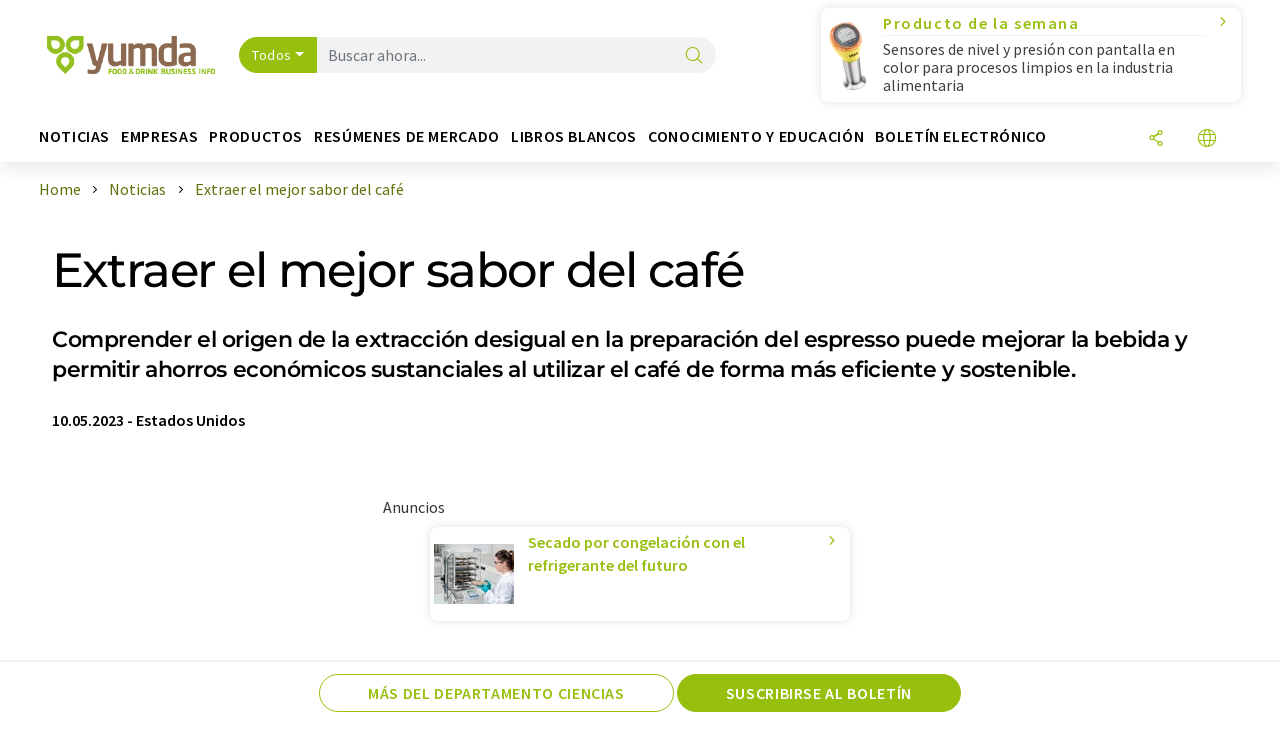

--- FILE ---
content_type: text/html; charset=UTF-8
request_url: https://www.yumda.com/es/noticias/1180443/extraer-el-mejor-sabor-del-cafe.html
body_size: 27306
content:
<!doctype html>
<html lang="es"  prefix="og: http://ogp.me/ns#">
<head>
    <meta charset="utf-8">
    <meta http-equiv="X-UA-Compatible" content="IE=edge">
    <meta http-equiv="Content-Language" content="es">
    <meta name="viewport" content="width=device-width, initial-scale=1">
        <link rel="stylesheet" href="//static.chemie.de//portal_assets/gportal/css/gportal-main.min.5eca8679.css">
                <link rel="stylesheet" media="print" href="//static.chemie.de//portal_assets/print/css/print-main.min.b99531af.css">
    
    
    <title>Extraer el mejor sabor del café - Comprender el origen de la extracción desigual en la preparación del espresso puede mejorar la bebida y permitir ahorros económicos sustanciales al utilizar el café de forma más eficiente y sostenible.</title>
    <meta name="description" content="El café espresso se elabora moliendo primero los granos de café tostados hasta convertirlos en granos. A continuación, el agua caliente se abre paso a través de un lecho de granos de café a alta p ...">
<meta name="news_keywords" content="café, agua, extracción, gusto">
<meta property="og:url" content="https://www.yumda.com/es/noticias/1180443/extraer-el-mejor-sabor-del-cafe.html">
<meta property="og:title" content="Extraer el mejor sabor del café">
<meta property="og:description" content="El café espresso se elabora moliendo primero los granos de café tostados hasta convertirlos en granos. A continuación, el agua caliente se abre paso a través de un lecho de granos de café a alta p ...">
<meta property="og:type" content="news">
<meta property="og:image" content="https://img.chemie.de/Portal/News/645b5b26c0e8e_22-IcMNMg.png?tr=w-1221,h-916,cm-extract,x-6,y-6:n-xzoom">

            <link rel="canonical" href="https://www.yumda.com/es/noticias/1180443/extraer-el-mejor-sabor-del-cafe.html">
    
    
                        <link rel="alternate" hreflang="es" href="https://www.yumda.com/es/noticias/1180443/extraer-el-mejor-sabor-del-cafe.html">
                                            <link rel="alternate" hreflang="de" href="https://www.yumda.com/de/news/1180443/das-beste-aroma-aus-dem-kaffee-herausholen.html">
                                            <link rel="alternate" hreflang="en" href="https://www.yumda.com/en/news/1180443/extracting-the-best-flavor-from-coffee.html">
                            <link rel="alternate" hreflang="x-default" href="https://www.yumda.com/en/news/1180443/extracting-the-best-flavor-from-coffee.html">
                                            <link rel="alternate" hreflang="fr" href="https://www.yumda.com/fr/news/1180443/extraire-la-meilleure-saveur-du-cafe.html">
                                                
    <script src="//static.chemie.de//portal_assets/js/external/jquery-3.6.0.min.js"></script>

    

    
            <link rel="alternate" type="application/rss+xml" title="Extraer el mejor sabor del café - Comprender el origen de la extracción desigual en la preparación del espresso puede mejorar la bebida y permitir ahorros económicos sustanciales al utilizar el café de forma más eficiente y sostenible." href="https://www.yumda.com/es/noticias/rss/">
        

    <script>
var _dvq = _dvq || {};
_dvq['hasab'] = true;
_dvq['channel'] = 'gportal';
_dvq['portal'] = 'gportal';
_dvq['language'] = 'es';
_dvq['WT.cg_n'] = 'Aktuelles';
_dvq['WT.cg_s'] = 'News';
_dvq['DCSext.wt_cg_3'] = 'Detail';
_dvq['DCSext.wt_cg_4'] = 'Extraer el mejor sabor del café';
_dvq['DCSext.wt_id'] = '1180443';
_dvq['DCSext.wt_ct'] = 'News';
_dvq['DCSext.wt_ressort'] = 'FOR';
_dvq['DCSext.wt_branche'] = '';
_dvq['DCSext.wt_land'] = 'US';
_dvq['DCSext.wt_omid'] = '33239';
_dvq['DCSext.wt_st'] = 'Detail';
_dvq['WT.si_n'] = 'Infoanfrage;Weiterempfehlen';
_dvq['WT.si_p'] = 'Detail;Detail';
</script><script>
window._mtm = window._mtm || [];
window._mtm.push({
'page_cmid': '1180443',
'page_uuid': '0d947ca9-1171-49f1-a4f5-5bb6cbfb6ad3',
'page_content_type': 'News',
'page_omid': ';33239;',
'page_type': 'Detail',
'page_channel': 'food',
'page_language': 'es',
'page_portal': 'yumda.com',
'page_pagecontent_type': 'News:Detail',
'page_identifier': 'https://www.yumda.com/es/noticias/1180443/extraer-el-mejor-sabor-del-cafe.html'
});
</script>
<script>
var _dvStartTime = (new Date()).getTime();
function dvPageViewEvent() {
    divolte.signal('lumPageView', _dvq);
}
</script>
<!-- Matomo Tag Manager -->
<script>
  var _mtm = window._mtm = window._mtm || [];
  _mtm.push({'mtm.startTime': (new Date().getTime()), 'event': 'mtm.Start'});
  (function() {
    var d=document, g=d.createElement('script'), s=d.getElementsByTagName('script')[0];
    g.async=true; g.src='https://mt.yumda.com/js/container_ZD6yx61I.js'; s.parentNode.insertBefore(g,s);
  })();
</script>
<!-- End Matomo Tag Manager -->

    

    
    <!-- Google Tag Manager -->
<script>(function(w,d,s,l,i){w[l]=w[l]||[];w[l].push({'gtm.start':
new Date().getTime(),event:'gtm.js'});var f=d.getElementsByTagName(s)[0],
j=d.createElement(s),dl=l!='dataLayer'?'&l='+l:'';j.async=true;j.src=
'https://www.googletagmanager.com/gtm.js?id='+i+dl;f.parentNode.insertBefore(j,f);
})(window,document,'script','dataLayer','GTM-P5S97DT');</script>
<!-- End Google Tag Manager -->

    
    
            <script>
window.dataLayer = window.dataLayer || [];
window.dataLayer.push({"event":"detailseite_view","seite_content_type":"News","seite_content_id":"1180443","seite_content_name":"Extraer el mejor sabor del caf\u00e9","seite_company_id":"33239","seite_page_type":"Detail","seite_lang":"es","seite_source":"Default"});</script>    
                
            <script>
    (window.__ba = window.__ba || {}).publisher = window.__ba.publisher || {};
    window.__ba.publisher.section = 'news';
    window.__ba.publisher.keywords = 'spanish';
</script>
<script src="https://www.yumda.com//yumda.com.js" async></script>
    </head>

<body>
<script>if(!"gdprAppliesGlobally" in window){window.gdprAppliesGlobally=true}if(!("cmp_id" in window)||window.cmp_id<1){window.cmp_id=0}if(!("cmp_cdid" in window)){window.cmp_cdid="eede7ab766ec"}if(!("cmp_params" in window)){window.cmp_params=""}if(!("cmp_host" in window)){window.cmp_host="b.delivery.consentmanager.net"}if(!("cmp_cdn" in window)){window.cmp_cdn="cdn.consentmanager.net"}if(!("cmp_proto" in window)){window.cmp_proto="https:"}if(!("cmp_codesrc" in window)){window.cmp_codesrc="1"}window.cmp_getsupportedLangs=function(){var b=["DE","EN","FR","IT","NO","DA","FI","ES","PT","RO","BG","ET","EL","GA","HR","LV","LT","MT","NL","PL","SV","SK","SL","CS","HU","RU","SR","ZH","TR","UK","AR","BS"];if("cmp_customlanguages" in window){for(var a=0;a<window.cmp_customlanguages.length;a++){b.push(window.cmp_customlanguages[a].l.toUpperCase())}}return b};window.cmp_getRTLLangs=function(){var a=["AR"];if("cmp_customlanguages" in window){for(var b=0;b<window.cmp_customlanguages.length;b++){if("r" in window.cmp_customlanguages[b]&&window.cmp_customlanguages[b].r){a.push(window.cmp_customlanguages[b].l)}}}return a};window.cmp_getlang=function(j){if(typeof(j)!="boolean"){j=true}if(j&&typeof(cmp_getlang.usedlang)=="string"&&cmp_getlang.usedlang!==""){return cmp_getlang.usedlang}var g=window.cmp_getsupportedLangs();var c=[];var f=location.hash;var e=location.search;var a="languages" in navigator?navigator.languages:[];if(f.indexOf("cmplang=")!=-1){c.push(f.substr(f.indexOf("cmplang=")+8,2).toUpperCase())}else{if(e.indexOf("cmplang=")!=-1){c.push(e.substr(e.indexOf("cmplang=")+8,2).toUpperCase())}else{if("cmp_setlang" in window&&window.cmp_setlang!=""){c.push(window.cmp_setlang.toUpperCase())}else{if(a.length>0){for(var d=0;d<a.length;d++){c.push(a[d])}}}}}if("language" in navigator){c.push(navigator.language)}if("userLanguage" in navigator){c.push(navigator.userLanguage)}var h="";for(var d=0;d<c.length;d++){var b=c[d].toUpperCase();if(g.indexOf(b)!=-1){h=b;break}if(b.indexOf("-")!=-1){b=b.substr(0,2)}if(g.indexOf(b)!=-1){h=b;break}}if(h==""&&typeof(cmp_getlang.defaultlang)=="string"&&cmp_getlang.defaultlang!==""){return cmp_getlang.defaultlang}else{if(h==""){h="EN"}}h=h.toUpperCase();return h};(function(){var u=document;var v=u.getElementsByTagName;var h=window;var o="";var b="_en";if("cmp_getlang" in h){o=h.cmp_getlang().toLowerCase();if("cmp_customlanguages" in h){for(var q=0;q<h.cmp_customlanguages.length;q++){if(h.cmp_customlanguages[q].l.toUpperCase()==o.toUpperCase()){o="en";break}}}b="_"+o}function x(i,e){var w="";i+="=";var s=i.length;var d=location;if(d.hash.indexOf(i)!=-1){w=d.hash.substr(d.hash.indexOf(i)+s,9999)}else{if(d.search.indexOf(i)!=-1){w=d.search.substr(d.search.indexOf(i)+s,9999)}else{return e}}if(w.indexOf("&")!=-1){w=w.substr(0,w.indexOf("&"))}return w}var k=("cmp_proto" in h)?h.cmp_proto:"https:";if(k!="http:"&&k!="https:"){k="https:"}var g=("cmp_ref" in h)?h.cmp_ref:location.href;var j=u.createElement("script");j.setAttribute("data-cmp-ab","1");var c=x("cmpdesign","cmp_design" in h?h.cmp_design:"");var f=x("cmpregulationkey","cmp_regulationkey" in h?h.cmp_regulationkey:"");var r=x("cmpgppkey","cmp_gppkey" in h?h.cmp_gppkey:"");var n=x("cmpatt","cmp_att" in h?h.cmp_att:"");j.src=k+"//"+h.cmp_host+"/delivery/cmp.php?"+("cmp_id" in h&&h.cmp_id>0?"id="+h.cmp_id:"")+("cmp_cdid" in h?"&cdid="+h.cmp_cdid:"")+"&h="+encodeURIComponent(g)+(c!=""?"&cmpdesign="+encodeURIComponent(c):"")+(f!=""?"&cmpregulationkey="+encodeURIComponent(f):"")+(r!=""?"&cmpgppkey="+encodeURIComponent(r):"")+(n!=""?"&cmpatt="+encodeURIComponent(n):"")+("cmp_params" in h?"&"+h.cmp_params:"")+(u.cookie.length>0?"&__cmpfcc=1":"")+"&l="+o.toLowerCase()+"&o="+(new Date()).getTime();j.type="text/javascript";j.async=true;if(u.currentScript&&u.currentScript.parentElement){u.currentScript.parentElement.appendChild(j)}else{if(u.body){u.body.appendChild(j)}else{var t=v("body");if(t.length==0){t=v("div")}if(t.length==0){t=v("span")}if(t.length==0){t=v("ins")}if(t.length==0){t=v("script")}if(t.length==0){t=v("head")}if(t.length>0){t[0].appendChild(j)}}}var m="js";var p=x("cmpdebugunminimized","cmpdebugunminimized" in h?h.cmpdebugunminimized:0)>0?"":".min";var a=x("cmpdebugcoverage","cmp_debugcoverage" in h?h.cmp_debugcoverage:"");if(a=="1"){m="instrumented";p=""}var j=u.createElement("script");j.src=k+"//"+h.cmp_cdn+"/delivery/"+m+"/cmp"+b+p+".js";j.type="text/javascript";j.setAttribute("data-cmp-ab","1");j.async=true;if(u.currentScript&&u.currentScript.parentElement){u.currentScript.parentElement.appendChild(j)}else{if(u.body){u.body.appendChild(j)}else{var t=v("body");if(t.length==0){t=v("div")}if(t.length==0){t=v("span")}if(t.length==0){t=v("ins")}if(t.length==0){t=v("script")}if(t.length==0){t=v("head")}if(t.length>0){t[0].appendChild(j)}}}})();window.cmp_addFrame=function(b){if(!window.frames[b]){if(document.body){var a=document.createElement("iframe");a.style.cssText="display:none";if("cmp_cdn" in window&&"cmp_ultrablocking" in window&&window.cmp_ultrablocking>0){a.src="//"+window.cmp_cdn+"/delivery/empty.html"}a.name=b;a.setAttribute("title","Intentionally hidden, please ignore");a.setAttribute("role","none");a.setAttribute("tabindex","-1");document.body.appendChild(a)}else{window.setTimeout(window.cmp_addFrame,10,b)}}};window.cmp_rc=function(h){var b=document.cookie;var f="";var d=0;while(b!=""&&d<100){d++;while(b.substr(0,1)==" "){b=b.substr(1,b.length)}var g=b.substring(0,b.indexOf("="));if(b.indexOf(";")!=-1){var c=b.substring(b.indexOf("=")+1,b.indexOf(";"))}else{var c=b.substr(b.indexOf("=")+1,b.length)}if(h==g){f=c}var e=b.indexOf(";")+1;if(e==0){e=b.length}b=b.substring(e,b.length)}return(f)};window.cmp_stub=function(){var a=arguments;__cmp.a=__cmp.a||[];if(!a.length){return __cmp.a}else{if(a[0]==="ping"){if(a[1]===2){a[2]({gdprApplies:gdprAppliesGlobally,cmpLoaded:false,cmpStatus:"stub",displayStatus:"hidden",apiVersion:"2.2",cmpId:31},true)}else{a[2](false,true)}}else{if(a[0]==="getUSPData"){a[2]({version:1,uspString:window.cmp_rc("")},true)}else{if(a[0]==="getTCData"){__cmp.a.push([].slice.apply(a))}else{if(a[0]==="addEventListener"||a[0]==="removeEventListener"){__cmp.a.push([].slice.apply(a))}else{if(a.length==4&&a[3]===false){a[2]({},false)}else{__cmp.a.push([].slice.apply(a))}}}}}}};window.cmp_gpp_ping=function(){return{gppVersion:"1.0",cmpStatus:"stub",cmpDisplayStatus:"hidden",supportedAPIs:["tcfca","usnat","usca","usva","usco","usut","usct"],cmpId:31}};window.cmp_gppstub=function(){var a=arguments;__gpp.q=__gpp.q||[];if(!a.length){return __gpp.q}var g=a[0];var f=a.length>1?a[1]:null;var e=a.length>2?a[2]:null;if(g==="ping"){return window.cmp_gpp_ping()}else{if(g==="addEventListener"){__gpp.e=__gpp.e||[];if(!("lastId" in __gpp)){__gpp.lastId=0}__gpp.lastId++;var c=__gpp.lastId;__gpp.e.push({id:c,callback:f});return{eventName:"listenerRegistered",listenerId:c,data:true,pingData:window.cmp_gpp_ping()}}else{if(g==="removeEventListener"){var h=false;__gpp.e=__gpp.e||[];for(var d=0;d<__gpp.e.length;d++){if(__gpp.e[d].id==e){__gpp.e[d].splice(d,1);h=true;break}}return{eventName:"listenerRemoved",listenerId:e,data:h,pingData:window.cmp_gpp_ping()}}else{if(g==="getGPPData"){return{sectionId:3,gppVersion:1,sectionList:[],applicableSections:[0],gppString:"",pingData:window.cmp_gpp_ping()}}else{if(g==="hasSection"||g==="getSection"||g==="getField"){return null}else{__gpp.q.push([].slice.apply(a))}}}}}};window.cmp_msghandler=function(d){var a=typeof d.data==="string";try{var c=a?JSON.parse(d.data):d.data}catch(f){var c=null}if(typeof(c)==="object"&&c!==null&&"__cmpCall" in c){var b=c.__cmpCall;window.__cmp(b.command,b.parameter,function(h,g){var e={__cmpReturn:{returnValue:h,success:g,callId:b.callId}};d.source.postMessage(a?JSON.stringify(e):e,"*")})}if(typeof(c)==="object"&&c!==null&&"__uspapiCall" in c){var b=c.__uspapiCall;window.__uspapi(b.command,b.version,function(h,g){var e={__uspapiReturn:{returnValue:h,success:g,callId:b.callId}};d.source.postMessage(a?JSON.stringify(e):e,"*")})}if(typeof(c)==="object"&&c!==null&&"__tcfapiCall" in c){var b=c.__tcfapiCall;window.__tcfapi(b.command,b.version,function(h,g){var e={__tcfapiReturn:{returnValue:h,success:g,callId:b.callId}};d.source.postMessage(a?JSON.stringify(e):e,"*")},b.parameter)}if(typeof(c)==="object"&&c!==null&&"__gppCall" in c){var b=c.__gppCall;window.__gpp(b.command,function(h,g){var e={__gppReturn:{returnValue:h,success:g,callId:b.callId}};d.source.postMessage(a?JSON.stringify(e):e,"*")},"parameter" in b?b.parameter:null,"version" in b?b.version:1)}};window.cmp_setStub=function(a){if(!(a in window)||(typeof(window[a])!=="function"&&typeof(window[a])!=="object"&&(typeof(window[a])==="undefined"||window[a]!==null))){window[a]=window.cmp_stub;window[a].msgHandler=window.cmp_msghandler;window.addEventListener("message",window.cmp_msghandler,false)}};window.cmp_setGppStub=function(a){if(!(a in window)||(typeof(window[a])!=="function"&&typeof(window[a])!=="object"&&(typeof(window[a])==="undefined"||window[a]!==null))){window[a]=window.cmp_gppstub;window[a].msgHandler=window.cmp_msghandler;window.addEventListener("message",window.cmp_msghandler,false)}};window.cmp_addFrame("__cmpLocator");if(!("cmp_disableusp" in window)||!window.cmp_disableusp){window.cmp_addFrame("__uspapiLocator")}if(!("cmp_disabletcf" in window)||!window.cmp_disabletcf){window.cmp_addFrame("__tcfapiLocator")}if(!("cmp_disablegpp" in window)||!window.cmp_disablegpp){window.cmp_addFrame("__gppLocator")}window.cmp_setStub("__cmp");if(!("cmp_disabletcf" in window)||!window.cmp_disabletcf){window.cmp_setStub("__tcfapi")}if(!("cmp_disableusp" in window)||!window.cmp_disableusp){window.cmp_setStub("__uspapi")}if(!("cmp_disablegpp" in window)||!window.cmp_disablegpp){window.cmp_setGppStub("__gpp")};</script><!-- Google Tag Manager (noscript) -->
<noscript><iframe src="https://www.googletagmanager.com/ns.html?id=GTM-P5S97DT"
height="0" width="0" style="display:none;visibility:hidden"></iframe></noscript>
<!-- End Google Tag Manager (noscript) -->

    <div id='bsContainer'>
        <div id='Ads_BA_BS' style='position:relative;'></div>                    <div id="skyContainer">
                <div id='Ads_BA_SKY' style=''></div>            </div>
            </div>



<header>
    <nav class="menu__logo-line navbar navbar-expand-lg with-cow">
        <div class="container-xxl">
            <div class="navbar-wrapper">
                <a class="navbar-brand" href="https://www.yumda.com/es/">
                    <img src="//static.chemie.de//portal_assets/gportal/images/logo.png"
                         alt="yumda.com">
                </a>
                <div id="main-search-container" class="navbar-searchbox">
                    <form method="GET" class="search-form" name="search-form"
                          action="https://www.yumda.com/es/search/">
                        <div class="input-group">
                            <button id="selectedfilter"
                                    class="btn btn-outline-secondary dropdown-toggle btn-dropdown" type="button"
                                    data-bs-toggle="dropdown" aria-expanded="false">Todos</button>
                            <ul class="dropdown-menu">
            <li><a class="main-search-dropdown-item dropdown-item" href="#" data-value="">Todos</a>
        </li>
            <li><a class="main-search-dropdown-item dropdown-item" href="#" data-value="news">Noticias</a>
        </li>
            <li><a class="main-search-dropdown-item dropdown-item" href="#" data-value="companies">Empresas</a>
        </li>
            <li><a class="main-search-dropdown-item dropdown-item" href="#" data-value="products">Productos</a>
        </li>
            <li><a class="main-search-dropdown-item dropdown-item" href="#" data-value="whitepaper">Libros blancos</a>
        </li>
            <li><a class="main-search-dropdown-item dropdown-item" href="#" data-value="focuspages">Temas</a>
        </li>
            <li><a class="main-search-dropdown-item dropdown-item" href="#" data-value="marketoverviews">Info mercado</a>
        </li>
            <li><a class="main-search-dropdown-item dropdown-item" href="#" data-value="associations">Asociaciones</a>
        </li>
            <li><a class="main-search-dropdown-item dropdown-item" href="#" data-value="institutes">Institutos científicos</a>
        </li>
    </ul>
                            <input type="hidden" name="source" id="filterInput" value="">
                            <div id="main-search-test" class="navbar-searchbox">
                            <input id="main-search"
                                   class="js-autocomplete navbar-search-input form-control"
                                   name="q"
                                   type="text"
                                   data-autosubmitform="search-form"
                                   data-autocomplete_url="https://www.yumda.com/es/search/global/"
                                   data-lang="es"
                                   data-max="20"
                                   data-scrollHeight="300"
                                   data-delay="500"
                                   data-append_to="main-search-test"
                                   data-inject_source=1
                                   data-group_results="true"
                                   placeholder="Buscar ahora...">
                            <button class="btn btn-icon" type="submit" aria-label="Buscar">
                                <i class="icon-search"></i></button>
                            </div>
                        </div>
                    </form>
                </div>

                <div class="navbar-shortcuts">
                    <div class="navbar-search js-navbar-menu-toggle">
                        <button class="btn btn-icon" aria-label="Buscar"><i class="icon-search"></i>
                        </button>
                    </div>
                    <div class="open-on-hover-lg navbar-share dropdown js-navbar-menu-toggle js-dropdown-container-popover">
                        <button
                                class="btn btn-icon js-dropdown-popover"
                                data-bs-toggle="dropdown"
                                data-bs-auto-close="outside"
                                data-title="Extraer el mejor sabor del café"
                                data-url="https://www.yumda.com/es/noticias/1180443/extraer-el-mejor-sabor-del-cafe.html"
                                aria-label="Compartir">
                            <i class="icon-share"></i>
                        </button>
                        <ul class="dropdown-menu dropdown-menu-shortcuts share">
    <li class="dropdown-item">
        <a onclick="divolte.signal('sidebar.link', {'channel':'gportal', 'portal':'gportal', 'language':'es', 'WT.cg_n':'Aktuelles', 'WT.cg_s':'News', 'DCSext.wt_id':'1180443', 'DCSext.wt_ct':'News', 'DCSext.wt_omid':'33239', 'DCSext.wt_st':'linkedin', 'DCS.dcsuri':''+'/'+'es'+'/'+'noticias'+'/'+'1180443'+'/'+'extraer-el-mejor-sabor-del-cafe.html', 'DCS.dcssip':'www.yumda.com', 'WT.dl': '24'}); window._mtm = window._mtm || []; window._mtm.push({'event': 'interaction', 'event_category': 'klick', 'event_action': 'sidebar.link', 'event_name': 'share.linkedin', 'page_cmid': '1180443', 'page_uuid': '0d947ca9-1171-49f1-a4f5-5bb6cbfb6ad3', 'page_content_type': 'News', 'page_omid': ';33239;', 'page_type': 'linkedin', 'page_channel': 'food', 'page_language': 'es', 'page_portal': 'yumda.com', 'page_pagecontent_type': 'News:linkedin'});" target="_blank" href="https://www.linkedin.com/shareArticle?mini=true&url=https://www.yumda.com/es/noticias/1180443/extraer-el-mejor-sabor-del-cafe.html&title=Extraer%20el%20mejor%20sabor%20del%20caf%C3%A9">
            <i class="icon-linkedin"></i> Linkedin
        </a>
    </li>
    <li class="dropdown-item">
        <a onclick="divolte.signal('sidebar.link', {'channel':'gportal', 'portal':'gportal', 'language':'es', 'WT.cg_n':'Aktuelles', 'WT.cg_s':'News', 'DCSext.wt_id':'1180443', 'DCSext.wt_ct':'News', 'DCSext.wt_omid':'33239', 'DCSext.wt_st':'reddit', 'DCS.dcsuri':''+'/'+'es'+'/'+'noticias'+'/'+'1180443'+'/'+'extraer-el-mejor-sabor-del-cafe.html', 'DCS.dcssip':'www.yumda.com', 'WT.dl': '24'}); window._mtm = window._mtm || []; window._mtm.push({'event': 'interaction', 'event_category': 'klick', 'event_action': 'sidebar.link', 'event_name': 'share.reddit', 'page_cmid': '1180443', 'page_uuid': '0d947ca9-1171-49f1-a4f5-5bb6cbfb6ad3', 'page_content_type': 'News', 'page_omid': ';33239;', 'page_type': 'reddit', 'page_channel': 'food', 'page_language': 'es', 'page_portal': 'yumda.com', 'page_pagecontent_type': 'News:reddit'});" target="_blank" href="https://www.reddit.com/submit?url=https://www.yumda.com/es/noticias/1180443/extraer-el-mejor-sabor-del-cafe.html&title=Extraer%20el%20mejor%20sabor%20del%20caf%C3%A9">
            <i class="icon-reddit"></i> Reddit
        </a>
    </li>
    <li class="dropdown-item">
        <a onclick="divolte.signal('sidebar.link', {'channel':'gportal', 'portal':'gportal', 'language':'es', 'WT.cg_n':'Aktuelles', 'WT.cg_s':'News', 'DCSext.wt_id':'1180443', 'DCSext.wt_ct':'News', 'DCSext.wt_omid':'33239', 'DCSext.wt_st':'facebook', 'DCS.dcsuri':''+'/'+'es'+'/'+'noticias'+'/'+'1180443'+'/'+'extraer-el-mejor-sabor-del-cafe.html', 'DCS.dcssip':'www.yumda.com', 'WT.dl': '24'}); window._mtm = window._mtm || []; window._mtm.push({'event': 'interaction', 'event_category': 'klick', 'event_action': 'sidebar.link', 'event_name': 'share.facebook', 'page_cmid': '1180443', 'page_uuid': '0d947ca9-1171-49f1-a4f5-5bb6cbfb6ad3', 'page_content_type': 'News', 'page_omid': ';33239;', 'page_type': 'facebook', 'page_channel': 'food', 'page_language': 'es', 'page_portal': 'yumda.com', 'page_pagecontent_type': 'News:facebook'});" target="_blank" href="https://facebook.com/sharer.php?u=https://www.yumda.com/es/noticias/1180443/extraer-el-mejor-sabor-del-cafe.html&t=Extraer%20el%20mejor%20sabor%20del%20caf%C3%A9">
            <i class="icon-facebook"></i> Facebook
        </a>
    </li>
    <li class="dropdown-item">
        <a onclick="divolte.signal('sidebar.link', {'channel':'gportal', 'portal':'gportal', 'language':'es', 'WT.cg_n':'Aktuelles', 'WT.cg_s':'News', 'DCSext.wt_id':'1180443', 'DCSext.wt_ct':'News', 'DCSext.wt_omid':'33239', 'DCSext.wt_st':'bluesky', 'DCS.dcsuri':''+'/'+'es'+'/'+'noticias'+'/'+'1180443'+'/'+'extraer-el-mejor-sabor-del-cafe.html', 'DCS.dcssip':'www.yumda.com', 'WT.dl': '24'}); window._mtm = window._mtm || []; window._mtm.push({'event': 'interaction', 'event_category': 'klick', 'event_action': 'sidebar.link', 'event_name': 'share.bluesky', 'page_cmid': '1180443', 'page_uuid': '0d947ca9-1171-49f1-a4f5-5bb6cbfb6ad3', 'page_content_type': 'News', 'page_omid': ';33239;', 'page_type': 'bluesky', 'page_channel': 'food', 'page_language': 'es', 'page_portal': 'yumda.com', 'page_pagecontent_type': 'News:bluesky'});" target="_blank" href="https://bsky.app/intent/compose?text=Extraer%20el%20mejor%20sabor%20del%20caf%C3%A9A%20https://www.yumda.com/es/noticias/1180443/extraer-el-mejor-sabor-del-cafe.html">
            <i class="icon-bluesky"></i> Bluesky
        </a>
    </li>
    <li class="dropdown-item">
        <a onclick="divolte.signal('sidebar.link', {'channel':'gportal', 'portal':'gportal', 'language':'es', 'WT.cg_n':'Aktuelles', 'WT.cg_s':'News', 'DCSext.wt_id':'1180443', 'DCSext.wt_ct':'News', 'DCSext.wt_omid':'33239', 'DCSext.wt_st':'twitter', 'DCS.dcsuri':''+'/'+'es'+'/'+'noticias'+'/'+'1180443'+'/'+'extraer-el-mejor-sabor-del-cafe.html', 'DCS.dcssip':'www.yumda.com', 'WT.dl': '24'}); window._mtm = window._mtm || []; window._mtm.push({'event': 'interaction', 'event_category': 'klick', 'event_action': 'sidebar.link', 'event_name': 'share.twitter', 'page_cmid': '1180443', 'page_uuid': '0d947ca9-1171-49f1-a4f5-5bb6cbfb6ad3', 'page_content_type': 'News', 'page_omid': ';33239;', 'page_type': 'twitter', 'page_channel': 'food', 'page_language': 'es', 'page_portal': 'yumda.com', 'page_pagecontent_type': 'News:twitter'});" target="_blank" href="https://twitter.com/intent/tweet?url=https://www.yumda.com/es/noticias/1180443/extraer-el-mejor-sabor-del-cafe.html&amp;text=Extraer%20el%20mejor%20sabor%20del%20caf%C3%A9">
            <i class="icon-xcorp"></i> X
        </a>
    </li>
    <li class="dropdown-item">
        <a
            onclick="divolte.signal('sidebar.link', {'channel':'gportal', 'portal':'gportal', 'language':'es', 'WT.cg_n':'Aktuelles', 'WT.cg_s':'News', 'DCSext.wt_id':'1180443', 'DCSext.wt_ct':'News', 'DCSext.wt_omid':'33239', 'DCSext.wt_st':'mastodon', 'DCS.dcsuri':''+'/'+'es'+'/'+'noticias'+'/'+'1180443'+'/'+'extraer-el-mejor-sabor-del-cafe.html', 'DCS.dcssip':'www.yumda.com', 'WT.dl': '24'}); window._mtm = window._mtm || []; window._mtm.push({'event': 'interaction', 'event_category': 'klick', 'event_action': 'sidebar.link', 'event_name': 'share.mastodon', 'page_cmid': '1180443', 'page_uuid': '0d947ca9-1171-49f1-a4f5-5bb6cbfb6ad3', 'page_content_type': 'News', 'page_omid': ';33239;', 'page_type': 'mastodon', 'page_channel': 'food', 'page_language': 'es', 'page_portal': 'yumda.com', 'page_pagecontent_type': 'News:mastodon'});"                 href="https://mastodonshare.com/?text=Extraer%20el%20mejor%20sabor%20del%20caf%C3%A9%20https://www.yumda.com/es/noticias/1180443/extraer-el-mejor-sabor-del-cafe.html"
           target="_blank"
           rel="noopener noreferrer">
            <i class="icon-mastodon"></i> Mastodon
        </a>
    </li>
    <li class="dropdown-item">
        <a onclick="divolte.signal('sidebar.link', {'channel':'gportal', 'portal':'gportal', 'language':'es', 'WT.cg_n':'Aktuelles', 'WT.cg_s':'News', 'DCSext.wt_id':'1180443', 'DCSext.wt_ct':'News', 'DCSext.wt_omid':'33239', 'DCSext.wt_st':'xing', 'DCS.dcsuri':''+'/'+'es'+'/'+'noticias'+'/'+'1180443'+'/'+'extraer-el-mejor-sabor-del-cafe.html', 'DCS.dcssip':'www.yumda.com', 'WT.dl': '24'}); window._mtm = window._mtm || []; window._mtm.push({'event': 'interaction', 'event_category': 'klick', 'event_action': 'sidebar.link', 'event_name': 'share.xing', 'page_cmid': '1180443', 'page_uuid': '0d947ca9-1171-49f1-a4f5-5bb6cbfb6ad3', 'page_content_type': 'News', 'page_omid': ';33239;', 'page_type': 'xing', 'page_channel': 'food', 'page_language': 'es', 'page_portal': 'yumda.com', 'page_pagecontent_type': 'News:xing'});" target="_blank" href="https://www.xing.com/spi/shares/new?url=https://www.yumda.com/es/noticias/1180443/extraer-el-mejor-sabor-del-cafe.html">
            <i class="icon-xing"></i> Xing
        </a>
    </li>
    <li class="dropdown-item">
        <a onclick="divolte.signal('sidebar.link', {'channel':'gportal', 'portal':'gportal', 'language':'es', 'WT.cg_n':'Aktuelles', 'WT.cg_s':'News', 'DCSext.wt_id':'1180443', 'DCSext.wt_ct':'News', 'DCSext.wt_omid':'33239', 'DCSext.wt_st':'email', 'DCS.dcsuri':''+'/'+'es'+'/'+'noticias'+'/'+'1180443'+'/'+'extraer-el-mejor-sabor-del-cafe.html', 'DCS.dcssip':'www.yumda.com', 'WT.dl': '24'}); window._mtm = window._mtm || []; window._mtm.push({'event': 'interaction', 'event_category': 'klick', 'event_action': 'sidebar.link', 'event_name': 'share.email', 'page_cmid': '1180443', 'page_uuid': '0d947ca9-1171-49f1-a4f5-5bb6cbfb6ad3', 'page_content_type': 'News', 'page_omid': ';33239;', 'page_type': 'email', 'page_channel': 'food', 'page_language': 'es', 'page_portal': 'yumda.com', 'page_pagecontent_type': 'News:email'});" target="_blank" href="mailto:?subject=Extraer%20el%20mejor%20sabor%20del%20caf%C3%A9&body=https%3A%2F%2Fwww.yumda.com%2Fes%2Fnoticias%2F1180443%2Fextraer-el-mejor-sabor-del-cafe.html">
            <i class="icon-mail"></i> E-mail
        </a>
    </li>
</ul>                    </div>

                    <div class="open-on-hover-lg sub-menu-item dropdown js-dropdown-container-popover language-switch navbar-language-switch js-navbar-menu-toggle">
    <button class="btn btn-icon js-dropdown-popover btn-icon-txt" data-bs-toggle="dropdown" data-bs-auto-close="outside"
            aria-label="Cambiar de idioma">
        <i class="icon-globe"></i>
    </button>
        <ul class="dropdown-menu dropdown-menu-shortcuts language-switcher">
                    <li class="dropdown-item active"><a
                        href="https://www.yumda.com/es/noticias/1180443/extraer-el-mejor-sabor-del-cafe.html">Español</a></li>
                    <li class="dropdown-item "><a
                        href="https://www.yumda.com/de/news/1180443/das-beste-aroma-aus-dem-kaffee-herausholen.html">Deutsch</a></li>
                    <li class="dropdown-item "><a
                        href="https://www.yumda.com/en/news/1180443/extracting-the-best-flavor-from-coffee.html">English</a></li>
                    <li class="dropdown-item "><a
                        href="https://www.yumda.com/fr/news/1180443/extraire-la-meilleure-saveur-du-cafe.html">Français</a></li>
                    <li class="dropdown-item "><a
                        href="https://www.yumda.com/it/notizie/">Italiano</a></li>
                    <li class="dropdown-item "><a
                        href="https://www.yumda.com/pt/noticias/">Português</a></li>
            </ul>
</div>
                                    </div>

                <div class="navbar-toolbar">
                    <button class="btn btn-icon navbar-toggler" data-bs-toggle="offcanvas" data-bs-target="#main-menu"
                            aria-label="Toggle navigation">
                        <span class="navbar-toggler-icon"></span>
                    </button>
                </div>
            </div>
                <div class="cow"  data-track-content data-content-name="product-week-head" data-content-piece="sensores-de-nivel-y-presin-con-pantalla-en-color-para-procesos-limpios-en-la-industria-alimentaria" data-content-target="https://www.yumda.com/es/productos/1128885/sensores-de-nivel-y-presion-higienicos-para-todas-las-aplicaciones-alimentarias.html">
        <a
                            href="https://www.yumda.com/es/productos/1128885/sensores-de-nivel-y-presion-higienicos-para-todas-las-aplicaciones-alimentarias.html" class="cow-link d-flex justify-content-between">
            <div class="d-none d-lg-block order-lg-2 ms-lg-1">
                <i class="icon-chevron-s-right"></i>
            </div>
            <div class="order-lg-1 ms-lg-1 w-100">
                <span class="cow-title">
                                            Producto de la semana                                    </span>
                <span class="cow-description">Sensores de nivel y presión con pantalla en color para procesos limpios en la industria alimentaria</span>
            </div>
            <div class="order-lg-0">
                <img class="cow-image" src="https://img.chemie.de/Portal/Products/650abb9ed5916_4LoUM767V.png?tr=n-m10"
                     alt="Sensores de nivel y presión con pantalla en color para procesos limpios en la industria alimentaria">
            </div>
        </a>
    </div>
        </div>


    </nav>
    <nav class="menu__items navbar navbar-expand-lg with-cow">
        <div class="container-xxl">
            <div id="main-menu" class="main-menu offcanvas">
                <div class="offcanvas-body d-flex flex-column justify-content-between">
                    <ul class="navbar-nav dropdown">
                            <li class="nav-item">
                    <a class="nav-link btn-chevron-right-lg" data-url="https://www.yumda.com/es/noticias/" data-bs-toggle="dropdown" role="button" aria-expanded="false" href="#">Noticias</a>
            <div class="dropdown-menu" onclick="event.stopPropagation()">
                <div class="container-xxl">
                    <a href="#" class="back-button btn-chevron-left-lg" onclick="$(this).parents('.dropdown-menu').prev().dropdown('toggle');">Zurück</a>
                    <div class="row wrapper">
                        <div class="col-12 col-lg-4">
                            <div class="main-section pe-lg-5">

                                            <a href="https://www.yumda.com/es/noticias/" class="section-title btn-chevron-right-lg">
                            <i class="icon-news d-none d-lg-inline"></i>
                        Descubra las noticias        </a>
    
                                        <ul class="section-list sub-section">
                    <li class="section-list-item">
                <a href="/es/newsletter/?source=Flyout" class="section-link btn-chevron-right-lg">
                                            <i class="icon-newsletter"></i>
                                        Suscríbase a nuestro boletín electrónico                </a>
            </li>
            </ul>

                                                                                            </div>
                        </div>

                                                    <div class="col-12 col-lg-8 d-none d-lg-block">
                                <div class="row">
                                                                            <div class="col-lg-6">
    <div class="section ms-lg-3">
                    <p class="hsubtitle section-list-title">Departamentos seleccionados</p>
                                    <ul class="section-list">
                                    <li class="section-list-item"><a href="https://www.yumda.com/es/noticias/economia/order_r/" class="btn-chevron-right-lg">Economía y finanzas</a></li>
                                    <li class="section-list-item"><a href="https://www.yumda.com/es/noticias/investigacion/order_r/" class="btn-chevron-right-lg">Ciencias</a></li>
                                    <li class="section-list-item"><a href="https://www.yumda.com/es/noticias/desarrollo-de-productos/order_r/" class="btn-chevron-right-lg">Investigación y desarrollo</a></li>
                                    <li class="section-list-item"><a href="https://www.yumda.com/es/noticias/personal/order_r/" class="btn-chevron-right-lg">Personal</a></li>
                                    <li class="section-list-item"><a href="https://www.yumda.com/es/noticias/produccion/order_r/" class="btn-chevron-right-lg">Producción</a></li>
                            </ul>
            </div>
</div>
                                                                                                                                                    <div class="col-lg-6">
    <div class="section ms-lg-5">
                    <p class="hsubtitle section-list-title">Industrias seleccionadas</p>
                                    <ul class="section-list">
                                    <li class="section-list-item"><a href="https://www.yumda.com/es/noticias/otra-comida/order_p/" class="btn-chevron-right-lg">Otros alimentos</a></li>
                                    <li class="section-list-item"><a href="https://www.yumda.com/es/noticias/gestion-de-bebidas/order_p/" class="btn-chevron-right-lg">Bebidas</a></li>
                                    <li class="section-list-item"><a href="https://www.yumda.com/es/noticias/industria-carnica/order_p/" class="btn-chevron-right-lg">Productos cárnicos</a></li>
                                    <li class="section-list-item"><a href="https://www.yumda.com/es/noticias/confiterias-y-panaderias/order_p/" class="btn-chevron-right-lg">Confiterías y panaderías</a></li>
                                    <li class="section-list-item"><a href="https://www.yumda.com/es/noticias/la-ganaderia-lechera/order_p/" class="btn-chevron-right-lg">Productos lácteos</a></li>
                            </ul>
            </div>
</div>
                                                                                                                                                                                </div>
                            </div>
                                            </div>
                </div>
            </div>
            </li>
    <li class="nav-item">
                    <a class="nav-link btn-chevron-right-lg" data-url="https://www.yumda.com/es/empresas/" data-bs-toggle="dropdown" role="button" aria-expanded="false" href="#">Empresas</a>
            <div class="dropdown-menu" onclick="event.stopPropagation()">
                <div class="container-xxl">
                    <a href="#" class="back-button btn-chevron-left-lg" onclick="$(this).parents('.dropdown-menu').prev().dropdown('toggle');">Zurück</a>
                    <div class="row wrapper">
                        <div class="col-12 col-lg-4">
                            <div class="main-section pe-lg-5">

                                            <a href="https://www.yumda.com/es/empresas/" class="section-title btn-chevron-right-lg">
                            <i class="icon-news d-none d-lg-inline"></i>
                        Descubra empresas        </a>
    
                                        <ul class="section-list sub-section">
                    <li class="section-list-item">
                <a href="/es/empresas/overview/temas" class="section-link btn-chevron-right-lg">
                                            <i class="icon-flask"></i>
                                        Empresas por categoría de producto                </a>
            </li>
                    <li class="section-list-item">
                <a href="https://www.yumda.com/es/startups/" class="section-link btn-chevron-right-lg">
                                            <i class="icon-startup"></i>
                                        Descubra nuevas empresas                </a>
            </li>
                    <li class="section-list-item">
                <a href="https://www.yumda.com/es/video/" class="section-link btn-chevron-right-lg">
                                            <i class="icon-news"></i>
                                        Descubra vídeos                </a>
            </li>
            </ul>
        <ul class="section-list sub-section">
                    <li class="section-list-item">
                <a href="/es/newsletter/?source=Flyout" class="section-link btn-chevron-right-lg">
                                            <i class="icon-newsletter"></i>
                                        Suscríbase a nuestro boletín electrónico                </a>
            </li>
                    <li class="section-list-item">
                <a href="https://www.lumitos.com/es/formatos-de-publicidad/presentacion-de-la-empresa/" class="section-link btn-chevron-right-lg">
                                            <i class="icon-star"></i>
                                        Anuncie su empresa                </a>
            </li>
            </ul>

                                                                                            </div>
                        </div>

                                                    <div class="col-12 col-lg-8 d-none d-lg-block">
                                <div class="row">
                                                                            <div class="col-lg-6">
    <div class="section ms-lg-3">
                    <p class="hsubtitle section-list-title">Industrias seleccionadas</p>
                                    <ul class="section-list">
                                    <li class="section-list-item"><a href="https://www.yumda.com/es/empresas/ingenieria-de-produccion/order_i/" class="btn-chevron-right-lg">Ingeniería de producción</a></li>
                                    <li class="section-list-item"><a href="https://www.yumda.com/es/empresas/alimentos/order_i/" class="btn-chevron-right-lg">Alimentos</a></li>
                                    <li class="section-list-item"><a href="https://www.yumda.com/es/empresas/embalaje/order_i/" class="btn-chevron-right-lg">Embalaje</a></li>
                                    <li class="section-list-item"><a href="https://www.yumda.com/es/empresas/bebidas/order_i/" class="btn-chevron-right-lg">Bebidas</a></li>
                                    <li class="section-list-item"><a href="https://www.yumda.com/es/empresas/analitica/order_i/" class="btn-chevron-right-lg">Análisis</a></li>
                                    <li class="section-list-item"><a href="https://www.yumda.com/es/empresas/materias-primas-e-ingredientes/order_i/" class="btn-chevron-right-lg">Materias primas e ingredientes</a></li>
                            </ul>
            </div>
</div>
                                                                                                                                                    <div class="col-lg-6">
    <div class="section ms-lg-5">
                    <p class="hsubtitle section-list-title">Países seleccionados</p>
                                    <ul class="section-list">
                                    <li class="section-list-item"><a href="https://www.yumda.com/es/empresas/espana/order_c/" class="btn-chevron-right-lg">España</a></li>
                                    <li class="section-list-item"><a href="https://www.yumda.com/es/empresas/mexico/order_c/" class="btn-chevron-right-lg">México</a></li>
                                    <li class="section-list-item"><a href="https://www.yumda.com/es/empresas/alemania/order_c/" class="btn-chevron-right-lg">Alemania</a></li>
                                    <li class="section-list-item"><a href="https://www.yumda.com/es/empresas/estados-unidos/order_c/" class="btn-chevron-right-lg">Estados Unidos</a></li>
                                    <li class="section-list-item"><a href="https://www.yumda.com/es/empresas/suiza/order_c/" class="btn-chevron-right-lg">Suiza</a></li>
                                    <li class="section-list-item"><a href="https://www.yumda.com/es/empresas/gran-bretana/order_c/" class="btn-chevron-right-lg">Gran Bretaña</a></li>
                                    <li class="section-list-item"><a href="https://www.yumda.com/es/empresas/austria/order_c/" class="btn-chevron-right-lg">Austria</a></li>
                            </ul>
            </div>
</div>
                                                                                                                                                        <div class="col-12 align-self-end">
        <div class="row">
            <div class="col-12">
                <div class="featured ms-lg-3">
                                <p class="hsubtitle section-list-title">Empresas seleccionadas</p>
                                                <div class="d-flex justify-content-between align-items-center">
                                                            <a href="https://www.yumda.com/es/empresas/1028693/" class="featured-link "><img class="img-fluid" src="https://img.chemie.de/Portal/Organization/111236_04UD60vxC.jpg?tr=n-l" alt="logo"></a>
                                                            <a href="https://www.yumda.com/es/empresas/1024779/" class="featured-link "><img class="img-fluid" src="https://img.chemie.de/Portal/Organization/115567_0Z4UOQL2tA.jpg?tr=n-l" alt="logo"></a>
                                                            <a href="https://www.yumda.com/es/empresas/1046038/" class="featured-link "><img class="img-fluid" src="https://img.chemie.de/Portal/Organization/67c0351e48433_ljYrtdU32.png?tr=n-l" alt="logo"></a>
                                                            <a href="https://www.yumda.com/es/empresas/1036263/" class="featured-link "><img class="img-fluid" src="https://img.chemie.de/Portal/Organization/133224_g_D6pIPagv.jpg?tr=n-l" alt="logo"></a>
                                                            <a href="https://www.yumda.com/es/empresas/1026918/" class="featured-link "><img class="img-fluid" src="https://img.chemie.de/Portal/Organization/16862_RADYA8xD97.jpg?tr=n-l" alt="logo"></a>
                                                    </div>
                                    </div>
            </div>
        </div>
    </div>
                                                                                                        </div>
                            </div>
                                            </div>
                </div>
            </div>
            </li>
    <li class="nav-item">
                    <a class="nav-link btn-chevron-right-lg" data-url="https://www.yumda.com/es/productos/" data-bs-toggle="dropdown" role="button" aria-expanded="false" href="#">Productos</a>
            <div class="dropdown-menu" onclick="event.stopPropagation()">
                <div class="container-xxl">
                    <a href="#" class="back-button btn-chevron-left-lg" onclick="$(this).parents('.dropdown-menu').prev().dropdown('toggle');">Zurück</a>
                    <div class="row wrapper">
                        <div class="col-12 col-lg-4">
                            <div class="main-section pe-lg-5">

                                            <a href="https://www.yumda.com/es/productos/" class="section-title btn-chevron-right-lg">
                            <i class="icon-flask d-none d-lg-inline"></i>
                        Descubra los productos        </a>
    
                                        <ul class="section-list sub-section">
                    <li class="section-list-item">
                <a href="https://www.yumda.com/es/productos/labor/" class="section-link btn-chevron-right-lg">
                                            <i class="icon-flask"></i>
                                        Descubra los productos de laboratorio                </a>
            </li>
                    <li class="section-list-item">
                <a href="https://www.yumda.com/es/productos/prozess/" class="section-link btn-chevron-right-lg">
                                            <i class="icon-technique"></i>
                                        Descubra los productos de proceso                </a>
            </li>
                    <li class="section-list-item">
                <a href="https://www.yumda.com/es/productos/kataloge/" class="section-link btn-chevron-right-lg">
                                            <i class="icon-flask"></i>
                                        Descubra los catálogos                </a>
            </li>
                    <li class="section-list-item">
                <a href="https://www.yumda.com/es/video/" class="section-link btn-chevron-right-lg">
                                            <i class="icon-flask"></i>
                                        Descubra vídeos                </a>
            </li>
            </ul>
        <ul class="section-list sub-section">
                    <li class="section-list-item">
                <a href="/es/newsletter/?source=Flyout" class="section-link btn-chevron-right-lg">
                                            <i class="icon-newsletter"></i>
                                        Suscríbase a nuestro boletín electrónico                </a>
            </li>
                    <li class="section-list-item">
                <a href="https://www.lumitos.com/es/formatos-de-publicidad/presentacion-de-productos/" class="section-link btn-chevron-right-lg">
                                            <i class="icon-star"></i>
                                        Anuncie sus productos                </a>
            </li>
            </ul>

                                                                                            </div>
                        </div>

                                                    <div class="col-12 col-lg-8 d-none d-lg-block">
                                <div class="row">
                                                                            <div class="col-lg-6">
    <div class="section ms-lg-3">
                    <a href="https://www.yumda.com/es/marketoverview/" class="section-title btn-chevron-right-lg">
                        Visión general del mercado        </a>
                                    <ul class="section-list">
                                    <li class="section-list-item"><a href="https://www.yumda.com/es/marketoverview/espectrometros-de-masa.html" class="btn-chevron-right-lg">Resúmen des mercado de los espectrómetros de masas</a></li>
                                    <li class="section-list-item"><a href="https://www.yumda.com/es/marketoverview/espectrometros-nir.html" class="btn-chevron-right-lg">Resúmen des mercado de los espectrómetros NIR</a></li>
                                    <li class="section-list-item"><a href="https://www.yumda.com/es/marketoverview/analizadores-de-particulas.html" class="btn-chevron-right-lg">Resúmen des mercado de los analizadores de partículas</a></li>
                                    <li class="section-list-item"><a href="https://www.yumda.com/es/marketoverview/bombas-higienicas.html" class="btn-chevron-right-lg">Resúmen des mercado de los bombas higiénicas</a></li>
                                    <li class="section-list-item"><a href="https://www.yumda.com/es/marketoverview/hornos-de-pan.html" class="btn-chevron-right-lg">Resúmen des mercado de los hornos comerciales e industriales</a></li>
                                    <li class="section-list-item"><a href="https://www.yumda.com/es/marketoverview/autoclaves.html" class="btn-chevron-right-lg">Resúmen des mercado de los Autoclaves</a></li>
                                    <li class="section-list-item"><a href="https://www.yumda.com/es/marketoverview/deteccion-de-cuerpos-extranos.html" class="btn-chevron-right-lg">Resúmen des mercado de los Detección de objetos extraños</a></li>
                            </ul>
            </div>
</div>
                                                                                                                                                                                                                                <div class="col-12 align-self-end">
        <div class="row">
            <div class="col-12">
                <div class="featured ms-lg-3">
                                <p class="hsubtitle section-list-title">Productos de empresas seleccionadas</p>
                                                <div class="d-flex  align-items-center">
                                                            <a href="https://www.yumda.com/es/productos/huegli-naehrmittel/order_n/" class="featured-link me-5"><img class="img-fluid" src="https://img.chemie.de/Portal/Organization/65cb76777662e_ZH6VqktLY.png?tr=n-l" alt="logo"></a>
                                                            <a href="https://www.yumda.com/es/productos/vega-grieshaber/order_n/" class="featured-link me-5"><img class="img-fluid" src="https://img.chemie.de/Portal/Organization/106838_B7JRKtqRj.png?tr=n-l" alt="logo"></a>
                                                    </div>
                                    </div>
            </div>
        </div>
    </div>
                                                                                                        </div>
                            </div>
                                            </div>
                </div>
            </div>
            </li>
    <li class="nav-item">
                    <a class="nav-link btn-chevron-right-lg" data-url="https://www.yumda.com/es/marketoverview/" data-bs-toggle="dropdown" role="button" aria-expanded="false" href="#">Resúmenes de mercado</a>
            <div class="dropdown-menu" onclick="event.stopPropagation()">
                <div class="container-xxl">
                    <a href="#" class="back-button btn-chevron-left-lg" onclick="$(this).parents('.dropdown-menu').prev().dropdown('toggle');">Zurück</a>
                    <div class="row wrapper">
                        <div class="col-12 col-lg-4">
                            <div class="main-section pe-lg-5">

                                            <a href="https://www.yumda.com/es/marketoverview/" class="section-title btn-chevron-right-lg">
                        Resúmenes de mercado        </a>
    
                                        <ul class="section-list sub-section">
                    <li class="section-list-item">
                <a href="https://www.yumda.com/es/marketoverview/espectrometros-de-masa.html" class="section-link btn-chevron-right-lg">
                                        Resúmen des mercado de los espectrómetros de masas                </a>
            </li>
                    <li class="section-list-item">
                <a href="https://www.yumda.com/es/marketoverview/espectrometros-nir.html" class="section-link btn-chevron-right-lg">
                                        Resúmen des mercado de los espectrómetros NIR                </a>
            </li>
                    <li class="section-list-item">
                <a href="https://www.yumda.com/es/marketoverview/analizadores-de-particulas.html" class="section-link btn-chevron-right-lg">
                                        Resúmen des mercado de los analizadores de partículas                </a>
            </li>
                    <li class="section-list-item">
                <a href="https://www.yumda.com/es/marketoverview/bombas-higienicas.html" class="section-link btn-chevron-right-lg">
                                        Resúmen des mercado de los bombas higiénicas                </a>
            </li>
                    <li class="section-list-item">
                <a href="https://www.yumda.com/es/marketoverview/hornos-de-pan.html" class="section-link btn-chevron-right-lg">
                                        Resúmen des mercado de los hornos comerciales e industriales                </a>
            </li>
                    <li class="section-list-item">
                <a href="https://www.yumda.com/es/marketoverview/autoclaves.html" class="section-link btn-chevron-right-lg">
                                        Resúmen des mercado de los Autoclaves                </a>
            </li>
                    <li class="section-list-item">
                <a href="https://www.yumda.com/es/marketoverview/deteccion-de-cuerpos-extranos.html" class="section-link btn-chevron-right-lg">
                                        Resúmen des mercado de los Detección de objetos extraños                </a>
            </li>
            </ul>

                                                                                            </div>
                        </div>

                                            </div>
                </div>
            </div>
            </li>
    <li class="nav-item">
                    <a class="nav-link btn-chevron-right-lg" data-url="https://www.yumda.com/es/libros-blancos/" data-bs-toggle="dropdown" role="button" aria-expanded="false" href="#">Libros blancos</a>
            <div class="dropdown-menu" onclick="event.stopPropagation()">
                <div class="container-xxl">
                    <a href="#" class="back-button btn-chevron-left-lg" onclick="$(this).parents('.dropdown-menu').prev().dropdown('toggle');">Zurück</a>
                    <div class="row wrapper">
                        <div class="col-12 col-lg-4">
                            <div class="main-section pe-lg-5">

                                            <a href="https://www.yumda.com/es/libros-blancos/" class="section-title btn-chevron-right-lg">
                            <i class="icon-flask d-none d-lg-inline"></i>
                        Descubra los libros blancos        </a>
    
                                        <ul class="section-list sub-section">
                    <li class="section-list-item">
                <a href="https://www.yumda.com/es/libros-blancos/labor/" class="section-link btn-chevron-right-lg">
                                            <i class="icon-flask"></i>
                                        Descubra los libros blancos del laboratorio                </a>
            </li>
                    <li class="section-list-item">
                <a href="https://www.yumda.com/es/libros-blancos/prozess/" class="section-link btn-chevron-right-lg">
                                            <i class="icon-technique"></i>
                                        Descubra los libros blancos de procesos                </a>
            </li>
            </ul>
        <ul class="section-list sub-section">
                    <li class="section-list-item">
                <a href="/es/newsletter/?source=Flyout" class="section-link btn-chevron-right-lg">
                                            <i class="icon-newsletter"></i>
                                        Suscríbase a nuestro boletín electrónico                </a>
            </li>
                    <li class="section-list-item">
                <a href="https://www.lumitos.com/es/formatos-de-publicidad/libro-blanco/" class="section-link btn-chevron-right-lg">
                                            <i class="icon-star"></i>
                                        Anuncie su libro blanco                </a>
            </li>
            </ul>

                                                                                            </div>
                        </div>

                                                    <div class="col-12 col-lg-8 d-none d-lg-block">
                                <div class="row">
                                                                            <div class="col-lg-6">
    <div class="section ms-lg-3">
                    <p class="hsubtitle section-list-title">Libros blancos más leídos</p>
                                    <ul class="section-list">
                                    <li class="section-list-item"><a href="/es/libros-blancos/1126803/guia-formulacion-de-alimentos.html" class="btn-chevron-right-lg">Guía: Formulación de alimentos</a></li>
                                    <li class="section-list-item"><a href="/es/libros-blancos/1126671/formulacion-de-recetas-trazable.html" class="btn-chevron-right-lg">Formulación de recetas trazable</a></li>
                                    <li class="section-list-item"><a href="/es/libros-blancos/1126990/4-soluciones-de-eficacia-probada-para-mejorar-la-seguridad-alimentaria.html" class="btn-chevron-right-lg">4 soluciones de eficacia probada para mejorar la seguridad alimentaria</a></li>
                                    <li class="section-list-item"><a href="/es/libros-blancos/1126985/5-consejos-para-que-la-industria-de-procesos-evite-las-retiradas-de-productos.html" class="btn-chevron-right-lg">5 consejos para que la industria de procesos evite las retiradas de productos</a></li>
                                    <li class="section-list-item"><a href="/es/libros-blancos/1126733/vida-ntil-asi-cumple-el-fabricante-de-alimentos-su-promesa-en-cuanto-a-calidad.html" class="btn-chevron-right-lg">Vida útil: Así cumple el fabricante de alimentos su promesa en cuanto a calidad</a></li>
                                    <li class="section-list-item"><a href="/es/libros-blancos/1126838/descubra-como-los-incubadores-refrigerados-pueden-reducir-su-consumo-de-energia-hasta-en-un-84.html" class="btn-chevron-right-lg">Descubra cómo los incubadores refrigerados pueden reducir su consumo de energía hasta en un 84 %</a></li>
                            </ul>
            </div>
</div>
                                                                                                                                                                                                                                <div class="col-12 align-self-end">
        <div class="row">
            <div class="col-12">
                <div class="featured ms-lg-3">
                                <p class="hsubtitle section-list-title">Libros blancos de empresas seleccionadas</p>
                                                <div class="d-flex  align-items-center">
                                                            <a href="https://www.yumda.com/es/libros-blancos/ammeraal-beltech/order_n/" class="featured-link me-5"><img class="img-fluid" src="https://img.chemie.de/Portal/Organization/67c0351e48433_ljYrtdU32.png?tr=n-l" alt="logo"></a>
                                                    </div>
                                    </div>
            </div>
        </div>
    </div>
                                                                                                        </div>
                            </div>
                                            </div>
                </div>
            </div>
            </li>
    <li class="nav-item">
                    <a class="nav-link btn-chevron-right-lg" data-url="https://www.yumda.com/es/temas/" data-bs-toggle="dropdown" role="button" aria-expanded="false" href="#">Conocimiento y Educación</a>
            <div class="dropdown-menu" onclick="event.stopPropagation()">
                <div class="container-xxl">
                    <a href="#" class="back-button btn-chevron-left-lg" onclick="$(this).parents('.dropdown-menu').prev().dropdown('toggle');">Zurück</a>
                    <div class="row wrapper">
                        <div class="col-12 col-lg-4">
                            <div class="main-section pe-lg-5">

                                
                                        <ul class="section-list sub-section">
                    <li class="section-list-item">
                <a href="https://www.yumda.com/es/webinars/" class="section-link btn-chevron-right-lg">
                                            <i class="icon-flask"></i>
                                        Descubra los seminarios en línea                </a>
            </li>
                    <li class="section-list-item">
                <a href="https://www.yumda.com/es/institutos-de-investigacion/" class="section-link btn-chevron-right-lg">
                                            <i class="icon-combs"></i>
                                        Descubra los institutos de investigación                </a>
            </li>
            </ul>
        <ul class="section-list sub-section">
                    <li class="section-list-item">
                <a href="/es/newsletter/?source=Flyout" class="section-link btn-chevron-right-lg">
                                            <i class="icon-newsletter"></i>
                                        Suscríbase a nuestro boletín electrónico                </a>
            </li>
            </ul>

                                                                                            </div>
                        </div>

                                                    <div class="col-12 col-lg-8 d-none d-lg-block">
                                <div class="row">
                                                                            <div class="col-lg-6">
    <div class="section ms-lg-3">
                    <a href="https://www.yumda.com/es/herramientas/" class="section-title btn-chevron-right-lg">
                        Descubra todas las herramientas        </a>
                                    <ul class="section-list">
                                    <li class="section-list-item"><a href="https://www.yumda.com/es/herramientas/calculadora-de-masa-molar/" class="btn-chevron-right-lg">Calculadora de masa molar</a></li>
                                    <li class="section-list-item"><a href="https://www.yumda.com/es/herramientas/convertidor-de-unidades/" class="btn-chevron-right-lg">Conversor de unidades</a></li>
                                    <li class="section-list-item"><a href="https://www.yumda.com/es/enciclopedia/Sistema+peri%C3%B3dico/" class="btn-chevron-right-lg">Tabla periódica</a></li>
                            </ul>
            </div>
</div>
                                                                                                                                                                                                                                                        </div>
                            </div>
                                            </div>
                </div>
            </div>
            </li>
    <li class="nav-item">
                    <a class="nav-link btn-chevron-right-lg" data-url="/es/newsletter/?source=Menu" data-bs-toggle="dropdown" role="button" aria-expanded="false" href="#">Boletín electrónico</a>
            <div class="dropdown-menu p-0" onclick="event.stopPropagation()">
                <a href="#" class="back-button btn-chevron-left-lg" onclick="$(this).parents('.dropdown-menu').prev().dropdown('toggle');">Zurück</a>
                <div class="row template-wrapper">
                    
<section class="newsletter-section-block bg-section-linear-gradient">
    <div class="container-xl">
        <div class="row">
            <div class="col-sm-12 col-lg-6 mb-4 mb-lg-0">
                <img class="img-fluid" src="https://img.chemie.de/assets/gportal/images/newsletter.png" alt="Newsletter">
            </div>
            <div class="col-sm-12 col-lg-6">
                <h2 class="title">Reciba la industria alimentaria y de bebidas en su bandeja de entrada</h2>
                <p>No se pierda nada a partir de ahora: Nuestro boletín electrónico de la industria de alimentos y bebidas le pone al día todos los martes y jueves. Las últimas noticias del sector, los productos más destacados y las innovaciones, de forma compacta y fácil de entender en su bandeja de entrada. Investigado por nosotros para que usted no tenga que hacerlo.</p>
                <div class="row">
                    <div class="col-sm-12 col-md-6">
                        <div class="d-grid">
                            <a href="https://www.yumda.com/es/newsletter/?source=Menu" class="btn btn-portal px-1">
                                <span class="d-none spinner-border spinner-border-sm" role="status" aria-hidden="true"></span>
                                Suscribirse al boletín                            </a>
                        </div>
                    </div>
                    <div class="col-sm-12">
                        <div class="d-none mt-2 alert alert-success js-subscribe-newsletter-message"></div>
                    </div>
                </div>
            </div>
        </div>
    </div>
</section>                </div>
            </div>
            </li>
                    </ul>
                    <div class="navbar-footer d-lg-none">
                        <div class="copyright">
                            Copyright © 2026 LUMITOS AG. All rights reserved.
                        </div>

                        <ul class="navbar-footer-menu row">
                            <li class="col-4 text-start"><a target="_blank"
                                                            href="https://www.lumitos.com/es/aviso-legal/">Aviso legal</a>
                            </li>
                            <li class="col-4 text-center"><a target="_blank"
                                                             href="https://www.lumitos.com/es/terms-and-conditions/">Condiciones comerciales generales</a>
                            </li>
                            <li class="col-4 text-end"><a target="_blank"
                                                          href="https://www.lumitos.com/es/privacy-policy/">Protección de datos</a>
                            </li>
                        </ul>
                    </div>
                </div>
            </div>
            <div class="sub-menu d-none d-lg-block">
                
                <div class="open-on-hover-lg sub-menu-item dropdown js-dropdown-container-popover">
                    <button
                            class="btn btn-icon js-dropdown-popover"
                            data-bs-toggle="dropdown"
                            data-bs-auto-close="outside"
                            data-title="Extraer el mejor sabor del café"
                            data-url="https://www.yumda.com/es/noticias/1180443/extraer-el-mejor-sabor-del-cafe.html"
                            aria-label="Compartir">
                        <i class="icon-share"></i>
                    </button>
                    <ul class="dropdown-menu dropdown-menu-shortcuts share">
    <li class="dropdown-item">
        <a onclick="divolte.signal('sidebar.link', {'channel':'gportal', 'portal':'gportal', 'language':'es', 'WT.cg_n':'Aktuelles', 'WT.cg_s':'News', 'DCSext.wt_id':'1180443', 'DCSext.wt_ct':'News', 'DCSext.wt_omid':'33239', 'DCSext.wt_st':'linkedin', 'DCS.dcsuri':''+'/'+'es'+'/'+'noticias'+'/'+'1180443'+'/'+'extraer-el-mejor-sabor-del-cafe.html', 'DCS.dcssip':'www.yumda.com', 'WT.dl': '24'}); window._mtm = window._mtm || []; window._mtm.push({'event': 'interaction', 'event_category': 'klick', 'event_action': 'sidebar.link', 'event_name': 'share.linkedin', 'page_cmid': '1180443', 'page_uuid': '0d947ca9-1171-49f1-a4f5-5bb6cbfb6ad3', 'page_content_type': 'News', 'page_omid': ';33239;', 'page_type': 'linkedin', 'page_channel': 'food', 'page_language': 'es', 'page_portal': 'yumda.com', 'page_pagecontent_type': 'News:linkedin'});" target="_blank" href="https://www.linkedin.com/shareArticle?mini=true&url=https://www.yumda.com/es/noticias/1180443/extraer-el-mejor-sabor-del-cafe.html&title=Extraer%20el%20mejor%20sabor%20del%20caf%C3%A9">
            <i class="icon-linkedin"></i> Linkedin
        </a>
    </li>
    <li class="dropdown-item">
        <a onclick="divolte.signal('sidebar.link', {'channel':'gportal', 'portal':'gportal', 'language':'es', 'WT.cg_n':'Aktuelles', 'WT.cg_s':'News', 'DCSext.wt_id':'1180443', 'DCSext.wt_ct':'News', 'DCSext.wt_omid':'33239', 'DCSext.wt_st':'reddit', 'DCS.dcsuri':''+'/'+'es'+'/'+'noticias'+'/'+'1180443'+'/'+'extraer-el-mejor-sabor-del-cafe.html', 'DCS.dcssip':'www.yumda.com', 'WT.dl': '24'}); window._mtm = window._mtm || []; window._mtm.push({'event': 'interaction', 'event_category': 'klick', 'event_action': 'sidebar.link', 'event_name': 'share.reddit', 'page_cmid': '1180443', 'page_uuid': '0d947ca9-1171-49f1-a4f5-5bb6cbfb6ad3', 'page_content_type': 'News', 'page_omid': ';33239;', 'page_type': 'reddit', 'page_channel': 'food', 'page_language': 'es', 'page_portal': 'yumda.com', 'page_pagecontent_type': 'News:reddit'});" target="_blank" href="https://www.reddit.com/submit?url=https://www.yumda.com/es/noticias/1180443/extraer-el-mejor-sabor-del-cafe.html&title=Extraer%20el%20mejor%20sabor%20del%20caf%C3%A9">
            <i class="icon-reddit"></i> Reddit
        </a>
    </li>
    <li class="dropdown-item">
        <a onclick="divolte.signal('sidebar.link', {'channel':'gportal', 'portal':'gportal', 'language':'es', 'WT.cg_n':'Aktuelles', 'WT.cg_s':'News', 'DCSext.wt_id':'1180443', 'DCSext.wt_ct':'News', 'DCSext.wt_omid':'33239', 'DCSext.wt_st':'facebook', 'DCS.dcsuri':''+'/'+'es'+'/'+'noticias'+'/'+'1180443'+'/'+'extraer-el-mejor-sabor-del-cafe.html', 'DCS.dcssip':'www.yumda.com', 'WT.dl': '24'}); window._mtm = window._mtm || []; window._mtm.push({'event': 'interaction', 'event_category': 'klick', 'event_action': 'sidebar.link', 'event_name': 'share.facebook', 'page_cmid': '1180443', 'page_uuid': '0d947ca9-1171-49f1-a4f5-5bb6cbfb6ad3', 'page_content_type': 'News', 'page_omid': ';33239;', 'page_type': 'facebook', 'page_channel': 'food', 'page_language': 'es', 'page_portal': 'yumda.com', 'page_pagecontent_type': 'News:facebook'});" target="_blank" href="https://facebook.com/sharer.php?u=https://www.yumda.com/es/noticias/1180443/extraer-el-mejor-sabor-del-cafe.html&t=Extraer%20el%20mejor%20sabor%20del%20caf%C3%A9">
            <i class="icon-facebook"></i> Facebook
        </a>
    </li>
    <li class="dropdown-item">
        <a onclick="divolte.signal('sidebar.link', {'channel':'gportal', 'portal':'gportal', 'language':'es', 'WT.cg_n':'Aktuelles', 'WT.cg_s':'News', 'DCSext.wt_id':'1180443', 'DCSext.wt_ct':'News', 'DCSext.wt_omid':'33239', 'DCSext.wt_st':'bluesky', 'DCS.dcsuri':''+'/'+'es'+'/'+'noticias'+'/'+'1180443'+'/'+'extraer-el-mejor-sabor-del-cafe.html', 'DCS.dcssip':'www.yumda.com', 'WT.dl': '24'}); window._mtm = window._mtm || []; window._mtm.push({'event': 'interaction', 'event_category': 'klick', 'event_action': 'sidebar.link', 'event_name': 'share.bluesky', 'page_cmid': '1180443', 'page_uuid': '0d947ca9-1171-49f1-a4f5-5bb6cbfb6ad3', 'page_content_type': 'News', 'page_omid': ';33239;', 'page_type': 'bluesky', 'page_channel': 'food', 'page_language': 'es', 'page_portal': 'yumda.com', 'page_pagecontent_type': 'News:bluesky'});" target="_blank" href="https://bsky.app/intent/compose?text=Extraer%20el%20mejor%20sabor%20del%20caf%C3%A9A%20https://www.yumda.com/es/noticias/1180443/extraer-el-mejor-sabor-del-cafe.html">
            <i class="icon-bluesky"></i> Bluesky
        </a>
    </li>
    <li class="dropdown-item">
        <a onclick="divolte.signal('sidebar.link', {'channel':'gportal', 'portal':'gportal', 'language':'es', 'WT.cg_n':'Aktuelles', 'WT.cg_s':'News', 'DCSext.wt_id':'1180443', 'DCSext.wt_ct':'News', 'DCSext.wt_omid':'33239', 'DCSext.wt_st':'twitter', 'DCS.dcsuri':''+'/'+'es'+'/'+'noticias'+'/'+'1180443'+'/'+'extraer-el-mejor-sabor-del-cafe.html', 'DCS.dcssip':'www.yumda.com', 'WT.dl': '24'}); window._mtm = window._mtm || []; window._mtm.push({'event': 'interaction', 'event_category': 'klick', 'event_action': 'sidebar.link', 'event_name': 'share.twitter', 'page_cmid': '1180443', 'page_uuid': '0d947ca9-1171-49f1-a4f5-5bb6cbfb6ad3', 'page_content_type': 'News', 'page_omid': ';33239;', 'page_type': 'twitter', 'page_channel': 'food', 'page_language': 'es', 'page_portal': 'yumda.com', 'page_pagecontent_type': 'News:twitter'});" target="_blank" href="https://twitter.com/intent/tweet?url=https://www.yumda.com/es/noticias/1180443/extraer-el-mejor-sabor-del-cafe.html&amp;text=Extraer%20el%20mejor%20sabor%20del%20caf%C3%A9">
            <i class="icon-xcorp"></i> X
        </a>
    </li>
    <li class="dropdown-item">
        <a
            onclick="divolte.signal('sidebar.link', {'channel':'gportal', 'portal':'gportal', 'language':'es', 'WT.cg_n':'Aktuelles', 'WT.cg_s':'News', 'DCSext.wt_id':'1180443', 'DCSext.wt_ct':'News', 'DCSext.wt_omid':'33239', 'DCSext.wt_st':'mastodon', 'DCS.dcsuri':''+'/'+'es'+'/'+'noticias'+'/'+'1180443'+'/'+'extraer-el-mejor-sabor-del-cafe.html', 'DCS.dcssip':'www.yumda.com', 'WT.dl': '24'}); window._mtm = window._mtm || []; window._mtm.push({'event': 'interaction', 'event_category': 'klick', 'event_action': 'sidebar.link', 'event_name': 'share.mastodon', 'page_cmid': '1180443', 'page_uuid': '0d947ca9-1171-49f1-a4f5-5bb6cbfb6ad3', 'page_content_type': 'News', 'page_omid': ';33239;', 'page_type': 'mastodon', 'page_channel': 'food', 'page_language': 'es', 'page_portal': 'yumda.com', 'page_pagecontent_type': 'News:mastodon'});"                 href="https://mastodonshare.com/?text=Extraer%20el%20mejor%20sabor%20del%20caf%C3%A9%20https://www.yumda.com/es/noticias/1180443/extraer-el-mejor-sabor-del-cafe.html"
           target="_blank"
           rel="noopener noreferrer">
            <i class="icon-mastodon"></i> Mastodon
        </a>
    </li>
    <li class="dropdown-item">
        <a onclick="divolte.signal('sidebar.link', {'channel':'gportal', 'portal':'gportal', 'language':'es', 'WT.cg_n':'Aktuelles', 'WT.cg_s':'News', 'DCSext.wt_id':'1180443', 'DCSext.wt_ct':'News', 'DCSext.wt_omid':'33239', 'DCSext.wt_st':'xing', 'DCS.dcsuri':''+'/'+'es'+'/'+'noticias'+'/'+'1180443'+'/'+'extraer-el-mejor-sabor-del-cafe.html', 'DCS.dcssip':'www.yumda.com', 'WT.dl': '24'}); window._mtm = window._mtm || []; window._mtm.push({'event': 'interaction', 'event_category': 'klick', 'event_action': 'sidebar.link', 'event_name': 'share.xing', 'page_cmid': '1180443', 'page_uuid': '0d947ca9-1171-49f1-a4f5-5bb6cbfb6ad3', 'page_content_type': 'News', 'page_omid': ';33239;', 'page_type': 'xing', 'page_channel': 'food', 'page_language': 'es', 'page_portal': 'yumda.com', 'page_pagecontent_type': 'News:xing'});" target="_blank" href="https://www.xing.com/spi/shares/new?url=https://www.yumda.com/es/noticias/1180443/extraer-el-mejor-sabor-del-cafe.html">
            <i class="icon-xing"></i> Xing
        </a>
    </li>
    <li class="dropdown-item">
        <a onclick="divolte.signal('sidebar.link', {'channel':'gportal', 'portal':'gportal', 'language':'es', 'WT.cg_n':'Aktuelles', 'WT.cg_s':'News', 'DCSext.wt_id':'1180443', 'DCSext.wt_ct':'News', 'DCSext.wt_omid':'33239', 'DCSext.wt_st':'email', 'DCS.dcsuri':''+'/'+'es'+'/'+'noticias'+'/'+'1180443'+'/'+'extraer-el-mejor-sabor-del-cafe.html', 'DCS.dcssip':'www.yumda.com', 'WT.dl': '24'}); window._mtm = window._mtm || []; window._mtm.push({'event': 'interaction', 'event_category': 'klick', 'event_action': 'sidebar.link', 'event_name': 'share.email', 'page_cmid': '1180443', 'page_uuid': '0d947ca9-1171-49f1-a4f5-5bb6cbfb6ad3', 'page_content_type': 'News', 'page_omid': ';33239;', 'page_type': 'email', 'page_channel': 'food', 'page_language': 'es', 'page_portal': 'yumda.com', 'page_pagecontent_type': 'News:email'});" target="_blank" href="mailto:?subject=Extraer%20el%20mejor%20sabor%20del%20caf%C3%A9&body=https%3A%2F%2Fwww.yumda.com%2Fes%2Fnoticias%2F1180443%2Fextraer-el-mejor-sabor-del-cafe.html">
            <i class="icon-mail"></i> E-mail
        </a>
    </li>
</ul>                </div>
                <div class="open-on-hover-lg sub-menu-item dropdown js-dropdown-container-popover language-switch ">
    <button class="btn btn-icon js-dropdown-popover btn-icon-txt" data-bs-toggle="dropdown" data-bs-auto-close="outside"
            aria-label="Cambiar de idioma">
        <i class="icon-globe"></i>
    </button>
            <button class="btn btn-icon js-dropdown-popover btn-icon-only" data-bs-toggle="dropdown"
                data-bs-auto-close="outside" aria-label="Cambiar de idioma">
            <i class="icon-globe"></i>
        </button>
        <ul class="dropdown-menu dropdown-menu-shortcuts language-switcher">
                    <li class="dropdown-item active"><a
                        href="https://www.yumda.com/es/noticias/1180443/extraer-el-mejor-sabor-del-cafe.html">Español</a></li>
                    <li class="dropdown-item "><a
                        href="https://www.yumda.com/de/news/1180443/das-beste-aroma-aus-dem-kaffee-herausholen.html">Deutsch</a></li>
                    <li class="dropdown-item "><a
                        href="https://www.yumda.com/en/news/1180443/extracting-the-best-flavor-from-coffee.html">English</a></li>
                    <li class="dropdown-item "><a
                        href="https://www.yumda.com/fr/news/1180443/extraire-la-meilleure-saveur-du-cafe.html">Français</a></li>
                    <li class="dropdown-item "><a
                        href="https://www.yumda.com/it/notizie/">Italiano</a></li>
                    <li class="dropdown-item "><a
                        href="https://www.yumda.com/pt/noticias/">Português</a></li>
            </ul>
</div>                <div class="open-on-hover-lg sub-menu-item dropdown js-dropdown-container-popover profile-icon">
                                    </div>
            </div>
        </div>
    </nav>
</header>
<script>
    $(document).ready(function() {
        $(".search-form").submit(function(event) {
            if ($("#filterInput").val() === "") {
                $("#filterInput").remove(); // Remove the input field from the form
            }
        });
    });

</script>
<div class="modal fade" id="modal-msg" tabindex="-1" aria-hidden="true">
    <div class="modal-dialog modal-lg modal-dialog-centered">
        <div class="modal-content">
            <div class="modal-header mb-4">
                <p class="modal-title font-title">Aviso</p>
                <button type="button" class="btn-close modalCloseButton" data-bs-dismiss="modal" aria-label="Close"><i class="icon-closed"></i></button>
            </div>
            <div class="modal-body">
                <p class="mb-5">La función "<b>Guardar búsqueda</b>" Solo se encuentra disponible para usuarios registrados.</p>

                <div class="text-center">
                    <a class="btn btn-portal me-2 mb-3" href="https://www.yumda.com/es/myportal/">
                        Inscribirse ahora                    </a>
    
                    <a class="btn btn-portal mb-3" href="https://www.yumda.com/es/user/register/">
                        Registrar                    </a>
                </div>
            </div>
        </div>
    </div>
</div>
<div class="modal fade" id="modal-msg2" tabindex="-1" aria-hidden="true">
    <div class="modal-dialog modal-lg modal-dialog-centered">
        <div class="modal-content">
            <div class="modal-header mb-4">
                <p class="modal-title font-title">Aviso importante</p>
                <button type="button" class="btn-close modalCloseButton" data-bs-dismiss="modal" aria-label="Close"><i class="icon-closed"></i></button>
            </div>
            <div class="modal-body">
                <p class="mb-5">
                    Actualmente no has iniciado sesión en my.yumda.com.                    Por lo tanto, puedes recordar un máximo de 5 contenidos.                </p>

                <div class="text-center">
                    <a class="btn btn-portal me-2 mb-3" href="https://www.yumda.com/es/myportal/">
                        Inscribirse ahora                    </a>
    
                    <a class="btn btn-portal mb-3" href="https://www.yumda.com/es/user/register/">
                        Registrar                    </a>
                </div>
            </div>
        </div>
    </div>
</div>
    <div class="breadcrumbs-section-block">
    <div class="container-xxl">
        <div class="breadcrumbs-position">
                                                                <a href="https://www.yumda.com/es/"><span>Home</span></a>                                                                <i class="icon-chevron-s-right"></i>                                                    <a href="https://www.yumda.com/es/noticias/"><span>Noticias</span></a>                                                                <i class="icon-chevron-s-right"></i>                                                    <span>Extraer el mejor sabor del café</span>                                    </div>
    </div>
</div>
<main class="main-content news news-detail gportal">
    
<div class="main-subcontent">

    
<div class="contact-flyout-block js-contact-flyout">
    <div class="item">
        <a  onclick="divolte.signal('sidebar.link', {'channel':'gportal', 'portal':'gportal', 'language':'es', 'WT.cg_n':'Aktuelles', 'WT.cg_s':'News', 'DCSext.wt_id':'1180443', 'DCSext.wt_ct':'News', 'DCSext.wt_omid':'33239', 'DCSext.wt_st':'linkedin', 'DCS.dcsuri':''+'/'+'es'+'/'+'noticias'+'/'+'1180443'+'/'+'extraer-el-mejor-sabor-del-cafe.html', 'DCS.dcssip':'www.yumda.com', 'WT.dl': '24'}); window._mtm = window._mtm || []; window._mtm.push({'event': 'interaction', 'event_category': 'klick', 'event_action': 'sidebar.link', 'event_name': 'share.linkedin', 'page_cmid': '1180443', 'page_uuid': '0d947ca9-1171-49f1-a4f5-5bb6cbfb6ad3', 'page_content_type': 'News', 'page_omid': ';33239;', 'page_type': 'linkedin', 'page_channel': 'food', 'page_language': 'es', 'page_portal': 'yumda.com', 'page_pagecontent_type': 'News:linkedin'});"  target="_blank" href="https://www.linkedin.com/shareArticle?mini=true&url=https://www.yumda.com/es/noticias/1180443/extraer-el-mejor-sabor-del-cafe.html&summary=Extraer el mejor sabor del café">
            <i class="icon-linkedin"></i><span>Compartir por Linkedin</span>
        </a>
    </div>
    <div class="item">
        <a  onclick="divolte.signal('sidebar.link', {'channel':'gportal', 'portal':'gportal', 'language':'es', 'WT.cg_n':'Aktuelles', 'WT.cg_s':'News', 'DCSext.wt_id':'1180443', 'DCSext.wt_ct':'News', 'DCSext.wt_omid':'33239', 'DCSext.wt_st':'reddit', 'DCS.dcsuri':''+'/'+'es'+'/'+'noticias'+'/'+'1180443'+'/'+'extraer-el-mejor-sabor-del-cafe.html', 'DCS.dcssip':'www.yumda.com', 'WT.dl': '24'}); window._mtm = window._mtm || []; window._mtm.push({'event': 'interaction', 'event_category': 'klick', 'event_action': 'sidebar.link', 'event_name': 'share.reddit', 'page_cmid': '1180443', 'page_uuid': '0d947ca9-1171-49f1-a4f5-5bb6cbfb6ad3', 'page_content_type': 'News', 'page_omid': ';33239;', 'page_type': 'reddit', 'page_channel': 'food', 'page_language': 'es', 'page_portal': 'yumda.com', 'page_pagecontent_type': 'News:reddit'});"  target="_blank" href="https://www.reddit.com/submit?url=https://www.yumda.com/es/noticias/1180443/extraer-el-mejor-sabor-del-cafe.html&title=Extraer%20el%20mejor%20sabor%20del%20caf%C3%A9">
            <i class="icon-reddit"></i><span>Compartir por Reddit</span>
        </a>
    </div>
    <div class="item">
        <a  onclick="divolte.signal('sidebar.link', {'channel':'gportal', 'portal':'gportal', 'language':'es', 'WT.cg_n':'Aktuelles', 'WT.cg_s':'News', 'DCSext.wt_id':'1180443', 'DCSext.wt_ct':'News', 'DCSext.wt_omid':'33239', 'DCSext.wt_st':'facebook', 'DCS.dcsuri':''+'/'+'es'+'/'+'noticias'+'/'+'1180443'+'/'+'extraer-el-mejor-sabor-del-cafe.html', 'DCS.dcssip':'www.yumda.com', 'WT.dl': '24'}); window._mtm = window._mtm || []; window._mtm.push({'event': 'interaction', 'event_category': 'klick', 'event_action': 'sidebar.link', 'event_name': 'share.facebook', 'page_cmid': '1180443', 'page_uuid': '0d947ca9-1171-49f1-a4f5-5bb6cbfb6ad3', 'page_content_type': 'News', 'page_omid': ';33239;', 'page_type': 'facebook', 'page_channel': 'food', 'page_language': 'es', 'page_portal': 'yumda.com', 'page_pagecontent_type': 'News:facebook'});"  target="_blank" href="https://facebook.com/sharer.php?u=https://www.yumda.com/es/noticias/1180443/extraer-el-mejor-sabor-del-cafe.html&t=Extraer el mejor sabor del café">
            <i class="icon-facebook"></i><span>Compartir por Facebook</span>
        </a>
    </div>
    <div class="item">
        <a  onclick="divolte.signal('sidebar.link', {'channel':'gportal', 'portal':'gportal', 'language':'es', 'WT.cg_n':'Aktuelles', 'WT.cg_s':'News', 'DCSext.wt_id':'1180443', 'DCSext.wt_ct':'News', 'DCSext.wt_omid':'33239', 'DCSext.wt_st':'bluesky', 'DCS.dcsuri':''+'/'+'es'+'/'+'noticias'+'/'+'1180443'+'/'+'extraer-el-mejor-sabor-del-cafe.html', 'DCS.dcssip':'www.yumda.com', 'WT.dl': '24'}); window._mtm = window._mtm || []; window._mtm.push({'event': 'interaction', 'event_category': 'klick', 'event_action': 'sidebar.link', 'event_name': 'share.bluesky', 'page_cmid': '1180443', 'page_uuid': '0d947ca9-1171-49f1-a4f5-5bb6cbfb6ad3', 'page_content_type': 'News', 'page_omid': ';33239;', 'page_type': 'bluesky', 'page_channel': 'food', 'page_language': 'es', 'page_portal': 'yumda.com', 'page_pagecontent_type': 'News:bluesky'});"  target="_blank" href="https://bsky.app/intent/compose?text=Extraer%20el%20mejor%20sabor%20del%20caf%C3%A9%20https://www.yumda.com/es/noticias/1180443/extraer-el-mejor-sabor-del-cafe.html">
            <i class="icon-bluesky"></i><span>Compartir por Bluesky</span>
        </a>
    </div>
    <div class="item">
        <a  onclick="divolte.signal('sidebar.link', {'channel':'gportal', 'portal':'gportal', 'language':'es', 'WT.cg_n':'Aktuelles', 'WT.cg_s':'News', 'DCSext.wt_id':'1180443', 'DCSext.wt_ct':'News', 'DCSext.wt_omid':'33239', 'DCSext.wt_st':'tweeter', 'DCS.dcsuri':''+'/'+'es'+'/'+'noticias'+'/'+'1180443'+'/'+'extraer-el-mejor-sabor-del-cafe.html', 'DCS.dcssip':'www.yumda.com', 'WT.dl': '24'}); window._mtm = window._mtm || []; window._mtm.push({'event': 'interaction', 'event_category': 'klick', 'event_action': 'sidebar.link', 'event_name': 'share.tweeter', 'page_cmid': '1180443', 'page_uuid': '0d947ca9-1171-49f1-a4f5-5bb6cbfb6ad3', 'page_content_type': 'News', 'page_omid': ';33239;', 'page_type': 'tweeter', 'page_channel': 'food', 'page_language': 'es', 'page_portal': 'yumda.com', 'page_pagecontent_type': 'News:tweeter'});"  target="_blank" href="https://twitter.com/intent/tweet?url=https://www.yumda.com/es/noticias/1180443/extraer-el-mejor-sabor-del-cafe.html&amp;text=Extraer el mejor sabor del café">
            <i class="icon-xcorp"></i><span>Compartir por X</span>
        </a>
    </div>
    <div class="item">
        <a  onclick="divolte.signal('sidebar.link', {'channel':'gportal', 'portal':'gportal', 'language':'es', 'WT.cg_n':'Aktuelles', 'WT.cg_s':'News', 'DCSext.wt_id':'1180443', 'DCSext.wt_ct':'News', 'DCSext.wt_omid':'33239', 'DCSext.wt_st':'mastodon', 'DCS.dcsuri':''+'/'+'es'+'/'+'noticias'+'/'+'1180443'+'/'+'extraer-el-mejor-sabor-del-cafe.html', 'DCS.dcssip':'www.yumda.com', 'WT.dl': '24'}); window._mtm = window._mtm || []; window._mtm.push({'event': 'interaction', 'event_category': 'klick', 'event_action': 'sidebar.link', 'event_name': 'share.mastodon', 'page_cmid': '1180443', 'page_uuid': '0d947ca9-1171-49f1-a4f5-5bb6cbfb6ad3', 'page_content_type': 'News', 'page_omid': ';33239;', 'page_type': 'mastodon', 'page_channel': 'food', 'page_language': 'es', 'page_portal': 'yumda.com', 'page_pagecontent_type': 'News:mastodon'});"  target="_blank" href="https://mastodonshare.com/?text=Extraer el mejor sabor del café%20https://www.yumda.com/es/noticias/1180443/extraer-el-mejor-sabor-del-cafe.html">
            <i class="icon-mastodon"></i><span>Compartir por Mastodon</span>
        </a>
    </div>
    <div class="item">
        <a  onclick="divolte.signal('sidebar.link', {'channel':'gportal', 'portal':'gportal', 'language':'es', 'WT.cg_n':'Aktuelles', 'WT.cg_s':'News', 'DCSext.wt_id':'1180443', 'DCSext.wt_ct':'News', 'DCSext.wt_omid':'33239', 'DCSext.wt_st':'xing', 'DCS.dcsuri':''+'/'+'es'+'/'+'noticias'+'/'+'1180443'+'/'+'extraer-el-mejor-sabor-del-cafe.html', 'DCS.dcssip':'www.yumda.com', 'WT.dl': '24'}); window._mtm = window._mtm || []; window._mtm.push({'event': 'interaction', 'event_category': 'klick', 'event_action': 'sidebar.link', 'event_name': 'share.xing', 'page_cmid': '1180443', 'page_uuid': '0d947ca9-1171-49f1-a4f5-5bb6cbfb6ad3', 'page_content_type': 'News', 'page_omid': ';33239;', 'page_type': 'xing', 'page_channel': 'food', 'page_language': 'es', 'page_portal': 'yumda.com', 'page_pagecontent_type': 'News:xing'});"  target="_blank" href="https://www.xing.com/spi/shares/new?url=https://www.yumda.com/es/noticias/1180443/extraer-el-mejor-sabor-del-cafe.html">
            <i class="icon-xing"></i><span>Compartir por Xing</span>
        </a>
    </div>
    <div class="item">
        <a  onclick="divolte.signal('sidebar.link', {'channel':'gportal', 'portal':'gportal', 'language':'es', 'WT.cg_n':'Aktuelles', 'WT.cg_s':'News', 'DCSext.wt_id':'1180443', 'DCSext.wt_ct':'News', 'DCSext.wt_omid':'33239', 'DCSext.wt_st':'email', 'DCS.dcsuri':''+'/'+'es'+'/'+'noticias'+'/'+'1180443'+'/'+'extraer-el-mejor-sabor-del-cafe.html', 'DCS.dcssip':'www.yumda.com', 'WT.dl': '24'}); window._mtm = window._mtm || []; window._mtm.push({'event': 'interaction', 'event_category': 'klick', 'event_action': 'sidebar.link', 'event_name': 'share.email', 'page_cmid': '1180443', 'page_uuid': '0d947ca9-1171-49f1-a4f5-5bb6cbfb6ad3', 'page_content_type': 'News', 'page_omid': ';33239;', 'page_type': 'email', 'page_channel': 'food', 'page_language': 'es', 'page_portal': 'yumda.com', 'page_pagecontent_type': 'News:email'});"   target="_blank" href="mailto:?subject=Extraer el mejor sabor del café&body=https%3A%2F%2Fwww.yumda.com%2Fes%2Fnoticias%2F1180443%2Fextraer-el-mejor-sabor-del-cafe.html">
            <i class="icon-mail"></i><span>Compartir por e-mail</span>
        </a>
    </div>
        <div class="item">
        <a role="button" onclick="window.print();"><i class="icon-pring"></i><span>Imprimir</span></a>
    </div>
    <div class="item item-newsletter">
        <a target="_blank" href="https://www.yumda.com/es/newsletter/?source=Sidebar"><i class="icon-newsletter"></i><span>Suscribirse al boletín</span></a>
    </div>
</div>
    
<section class="news-header-details">
    <div class="container-xl">
                    <div class="pb-4">
                <div id='Ads_BA_FLB' style='text-align:center;'></div>            </div>
                <h1 class="title">Extraer el mejor sabor del café</h1>
                    <h2 class="subtitle">Comprender el origen de la extracción desigual en la preparación del espresso puede mejorar la bebida y permitir ahorros económicos sustanciales al utilizar el café de forma más eficiente y sostenible.</h2>
                <div class="publication-info">
            <span class="news-date">10.05.2023</span> 
                        - <span class="news-location">Estados Unidos</span>
                    </div>

            </div>
</section>
        <div style="width: fit-content;" class="container-xxl mt-3 mb-3">
        <div class="row">
            <p style="margin-bottom:0.5rem; color: #333333;">Anuncios</p>
        </div>
        <div class="row">
            <div class="justify-content-center d-flex gap-3">
                                                                                <div class="cow "  data-track-content data-content-name="product-hightlight-content" data-content-piece="secado-por-congelacin-con-el-refrigerante-del-futuro" data-content-target="https://www.yumda.com/es/productos/1130695/alpha-1-4-lscbasic-lyocube-package-martin-christ-gefriertrocknungsanlagen.html">
                            <a
                                 onclick="divolte.signal('highlight.link', {'channel':'gportal', 'portal':'gportal', 'language':'es', 'DCSext.wt_ct':'News', 'DCSext.wt_st':'Detail', 'WT.dl': '24'}); window._mtm = window._mtm || []; window._mtm.push({'event': 'interaction', 'event_category': 'klick', 'event_action': 'highlight.link', 'event_name': 'highlight.content', 'page_content_type': 'News', 'page_type': 'Detail', 'page_channel': 'food', 'page_language': 'es', 'page_portal': 'yumda.com', 'page_pagecontent_type': 'News:Detail'});"                                     href="https://www.yumda.com/es/productos/1130695/alpha-1-4-lscbasic-lyocube-package-martin-christ-gefriertrocknungsanlagen.html" class="cow-link d-flex justify-content-between">
                                <div class="d-none d-lg-block order-lg-2 ms-lg-1">
                                    <i class="icon-chevron-s-right"></i>
                                </div>
                                <div class="order-lg-1 ms-lg-1 w-100">
                            <span class="product-highlight-title">
                                                                    Secado por congelación con el refrigerante del futuro                                                            </span>
                                </div>
                                <div class="order-lg-0">
                                    <img class="cow-image" src="https://img.chemie.de/Portal/Products/christ-alpha-1-4-lscbasic-lyocube-unheated-shelves-operation-pic-1_dnsZNkGqu6.jpg?tr=n-m10"
                                         alt="Secado por congelación con el refrigerante del futuro">
                                </div>
                            </a>
                        </div>
                                                                    </div>
        </div>
    </div>
    <section class="news-main-content">
        <div class="container-xl">
            <div class="row">
                <div class="col-content-detail">
                    <div class="news-text">
    
    <div class="indent caption">
        <p>El <a href='https://www.yumda.com/es/noticias/cafe/order_t/'>café</a> espresso se elabora moliendo primero los granos de café tostados hasta convertirlos en granos. A continuación, el <a href='https://www.yumda.com/es/noticias/agua/order_t/'>agua</a> caliente se abre paso a través de un lecho de granos de café a alta presión, y el contenido soluble de los granos de café se disuelve en el agua (extracción) para producir el espresso.</p>    </div>

            <div class="images-container indent text-center mb-3 clearfix">
            <div class="main-image image-content">
                                                                            <div id="js-zoom-container-1" 
                        data-num="1" 
                        class="js-zoom-image js-zoom-image-modal  d-print-inline-block" 
                        data-zoom="https://img.chemie.de/Portal/News/645b5b26c0e8e_22-IcMNMg.png?tr=w-1221,h-916,cm-extract,x-6,y-6" 
                        data-caption="computer generated picture" >
                        <div class="zoom-image">
                            <img src="https://img.chemie.de/Portal/News/645b5b26c0e8e_22-IcMNMg.png?tr=w-1221,h-916,cm-extract,x-6,y-6:n-xzoom" alt="computer generated picture">
                            <i class="icon-scale d-none d-md-block"></i>
                        </div>
                        <div class="image-details">
                            <p class="image-caption">imagen simbólica</p>
                            <p class="image-copyright">computer generated picture</p>
                        </div>
                    </div>
                                                                            <div id="js-zoom-container-2" 
                        data-num="2" 
                        class="js-zoom-image js-zoom-image-modal d-none d-print-inline-block" 
                        data-zoom="https://img.chemie.de/Portal/News/645b5a4c1e0a2_F1Ybu8eXj.png" 
                        data-caption="W.T. Lee, A. Smith, and A. Arshad" >
                        <div class="zoom-image">
                            <img src="https://img.chemie.de/Portal/News/645b5a4c1e0a2_F1Ybu8eXj.png?tr=n-xzoom" alt="W.T. Lee, A. Smith, and A. Arshad">
                            <i class="icon-scale d-none d-md-block"></i>
                        </div>
                        <div class="image-details">
                            <p class="image-caption">En esta figura, Q es el caudal, épsilon es la porosidad (que aumenta a medida que se extrae el café) y c es la concentración de café disuelto (una medida de la fuerza del espresso).</p>
                            <p class="image-copyright">W.T. Lee, A. Smith, and A. Arshad</p>
                        </div>
                    </div>
                            </div>
                            <div class="small-images d-print-none">
                                                                    <div class="js-small-image" data-num="1">
                            <img src="https://img.chemie.de/Portal/News/645b5b26c0e8e_22-IcMNMg.png?tr=w-1221,h-916,cm-extract,x-6,y-6:n-xl" alt="computer generated picture">
                        </div>
                                                                    <div class="js-small-image" data-num="2">
                            <img src="https://img.chemie.de/Portal/News/645b5a4c1e0a2_F1Ybu8eXj.png?tr=n-xl" alt="W.T. Lee, A. Smith, and A. Arshad">
                        </div>
                                    </div>
                    </div>
    
        
    <div class="indent ">
        
<p>En 2020, los investigadores descubrieron que los granos de café molidos más finos producen un espresso más débil. Este resultado experimental contraintuitivo tiene sentido si, por alguna razón, existen regiones dentro del lecho de café en las que se extrae menos o incluso nada de café. Esta extracción desigual se acentúa cuando el café se muele más fino.</p>    </div>

    
        
    <div class="indent ">
        
<p>En Physics of Fluids, de AIP Publishing, investigadores de la Universidad de Huddersfield estudiaron el papel de la extracción desigual del café mediante un sencillo modelo matemático. Dividieron el café en dos regiones para examinar si, en efecto, el flujo desigual hace que el espresso sea más débil.</p>    </div>

    
            
<div class="news-teaser recent-items-section-block mb-5">
    <div class="container-box">
        <a class="item" href="https://www.yumda.com/es/noticias/1179188/convertir-robots-en-camareros-cualificados.html">
                            <div class="item-image-container">
                    <img src="https://img.chemie.de/Portal/News/63c66a17645dd_QRaegjqPJ.png?tr=w-1024,h-768,cm-extract,x-0,y-110:n-zoom" alt="Convertir robots en camareros cualificados">
                </div>
                        <div class="item-content-container">
                <h4 class="card-title mb-4">Convertir robots en camareros cualificados</h4>
                                <span class="btn-portal-link card-link">
                    <span>Leer noticia</span>
                    <i class="icon-chevron-s-right"></i>
                </span>
            </div>
        </a>
    </div>
</div>

        
    <div class="indent ">
        
<p>Una de las regiones del sistema modelo albergaba café más compactado que la otra, lo que provocó una disparidad inicial en la resistencia al flujo, ya que el agua fluye más rápidamente a través de los granos más compactados. La extracción del café disminuyó aún más la resistencia al flujo, ya que los granos de café pierden entre un 20% y un 25% de su masa durante el proceso.</p>    </div>

    
        
    <div class="indent ">
        
<p>"Nuestro modelo muestra que el flujo y la extracción ampliaron la disparidad inicial en el flujo entre las dos regiones debido a un bucle de retroalimentación positiva, en el que más flujo conduce a más extracción, que a su vez reduce la resistencia y conduce a más flujo", dijo el coautor William Lee. "Este efecto parece estar siempre activo, y no es hasta que una de las regiones tiene todo su café soluble extraído que vemos la disminución observada experimentalmente en la extracción con la disminución del tamaño de la molienda".</p>    </div>

    
        
    <div class="indent ">
        
<p>Los investigadores se sorprendieron al descubrir que el modelo siempre predice un flujo desigual en las distintas partes del lecho de café.</p>    </div>

    
        
    <div class="indent ">
        
<p>"Esto es importante porque el sabor del café depende del nivel de extracción", dijo Lee. "Demasiada poca extracción y el sabor del café es lo que los expertos llaman 'poco desarrollado', o como yo lo describo: agua ahumada. Demasiada extracción y el café sabe muy amargo". Estos resultados sugieren que, aunque parezca que la extracción global está en el nivel adecuado, puede deberse a una mezcla de café poco desarrollado y amargo."</p>    </div>

    
        
    <div class="indent ">
        
<p>Comprender el origen de la extracción desigual y evitarla o prevenirla podría permitir mejores infusiones y un ahorro económico sustancial al utilizar el café de forma más eficiente.</p>    </div>

    
        
    <div class="indent ">
        
<p>"Nuestro próximo paso es hacer el modelo más realista para ver si podemos obtener una visión más detallada de este confuso fenómeno", afirma Lee. "Una vez conseguido esto, podremos empezar a pensar si es posible introducir cambios en la forma de preparar el café espresso para reducir la cantidad de extracción desigual".</p>    </div>

    
    </div>
                                            <div class="d-print-none translation-note indent js-toggle-note" data-target=".translation-note" data-class="show">
                            <span><i class="icon-chevron-l-down"></i></span>
                            <p>Nota: Este artículo ha sido traducido utilizando un sistema informático sin intervención humana. LUMITOS ofrece estas traducciones automáticas para presentar una gama más amplia de noticias de actualidad. Como este artículo ha sido traducido con traducción automática, es posible que contenga errores de vocabulario, sintaxis o gramática. El artículo original en Inglés se puede encontrar <a href="https://www.yumda.com/en/news/1180443/extracting-the-best-flavor-from-coffee.html" target="_blank">aquí</a>.</p>
                        </div>
                    
                                        
                                        <div class="d-none d-print-block">
                        <a href="https://www.yumda.com/es/noticias/1180443/extraer-el-mejor-sabor-del-cafe.html">https://www.yumda.com/es/noticias/1180443/extraer-el-mejor-sabor-del-cafe.html</a>
                    </div>
                </div>
                <div class="col-sidebar-detail d-lg-flex flex-lg-column justify-content-lg-between">
                    <div class="d-none d-lg-block">
                        
<div class="news-teaser-sidebar">
    <a class="card card-item mb-5" href="https://www.yumda.com/es/noticias/1172242/pepsico-vendera-tropicana-y-otros-zumos-en-una-operacion-de-3-300-millones-de-dolares.html">
                    <div class="img-container news-cover">
                <img src="https://img.chemie.de/Portal/News/158016_ZdWwZwaSl.jpg?tr=n-zoom" alt="PepsiCo venderá Tropicana y otros zumos en una operación de 3.300 millones de dólares">
            </div>
                <div class="card-body">
            <h3 class="card-title mb-4">PepsiCo venderá Tropicana y otros zumos en una operación de 3.300 millones de dólares</h3>
                    </div>
        <div class="card-footer">
            <span class="btn-portal-link card-link"><span>Leer noticia</span><i class="icon-chevron-s-right"></i></span>
        </div>
    </a>
</div>

                        
                    </div>
                    <div class="d-none d-lg-block flex-lg-grow-1">
                        <div class="d-flex flex-column">
                                                            <div class="w-100 ad-mediumrectangle detail mb-5">
                                    <div id='Ads_BA_CAD' style='text-align:left;'></div>                                </div>
                                                        
                        </div>
                    </div>
                    <div>
                        
<div class="news-metadata surface topicbox-surface">
    
            <div class="mb-4">
            <p class="title"><i class="icon-topics"></i>Temas</p>
            <div class="topics topics-list content-wrapper all-topics">
                <div class="js-topics-list-container">
                                                                        <a href="https://www.yumda.com/es/noticias/cafe/order_t/" class="topic-item d-inline-block me-1">
                                <span>café</span>
                            </a>
                                                                                                <a href="https://www.yumda.com/es/noticias/agua/order_t/" class="topic-item d-inline-block me-1">
                                <span>agua</span>
                            </a>
                                                                                                <a href="https://www.yumda.com/es/noticias/extraccion/order_t/" class="topic-item d-inline-block me-1">
                                <span>extracción</span>
                            </a>
                                                                                                <a href="https://www.yumda.com/es/noticias/gusto/order_t/" class="topic-item d-inline-block me-1">
                                <span>gusto</span>
                            </a>
                                                            </div>
            </div>
            <div data-target=".topics-list .js-topics-list-container" data-deviate="true" data-height="140" data-sm-height="240" class="js-toggle-container">
                <a href="#" data-target=".topics-list" class="btn-portal-link js-show-all-content"><i class="icon-chevron-s-down"></i>Ver todos</a>
                <a href="#" data-target=".topics-list" class="btn-portal-link js-hide-all-content" style="display: none;"><i class="icon-chevron-s-up"></i>Ver menos</a>
            </div>
        </div>
    
            <p class="title"><i class="icon-jobs"></i>Organizaciones</p>
        <div class="topics topics-list content-wrapper">
                                                <div class="topic-item-simple d-inline-block me-1">
                        <span>American Institute of Physics</span>
                    </div>
                                    </div>
    
    </div>                    </div>
                </div>
            </div>
        </div>
    </section>

    
<section class="list-dynamic-facet-filter-section bg-light-50">
    <div class="container-xl">
        <h2 class="mb-4">Más noticias del departamento ciencias</h2>
        <div class="slider d-flex flex-wrap js-light-slider" data-items="4">
                                            <div class="col-md-3 pb-4 px-2">
                    <a class="card card-item" href="https://www.yumda.com/es/noticias/1187915/menos-residuos-de-pesticidas-en-los-alimentos-procedentes-de-alemania.html">
                        <div class="img-container news-cover">
                                                            <img src="https://img.chemie.de/Portal/News/696df5026b43e_NoxaLT2HF.png?tr=w-983,h-737,cm-extract,x-0,y-80:n-xl" 
                                     alt="Menos residuos de pesticidas en los alimentos procedentes de Alemania">
                                                    </div>
                        <div class="card-body">
                            <h3 class="card-title mb-4">Menos residuos de pesticidas en los alimentos procedentes de Alemania</h3>
                                                            <p class="card-text">La mitad de los alimentos sin residuos mensurables, diferencias significativas según el origen y la variedad</p>
                                                    </div>
                        <div class="card-footer">
                            <span class="btn-portal-link card-link"><span>Leer noticia</span><i class="icon-chevron-s-right"></i></span>
                        </div>
                    </a>
                </div>
                                            <div class="col-md-3 pb-4 px-2">
                    <a class="card card-item" href="https://www.yumda.com/es/noticias/1187906/como-el-microbioma-de-los-elefantes-cambia-el-sabor-del-cafe-de-lujo.html">
                        <div class="img-container news-cover">
                                                            <img src="https://img.chemie.de/Portal/News/696a06e66bdb5_ggYuHt9wy.png?tr=w-958,h-719,cm-extract,x-0,y-149:n-xl" 
                                     alt="Cómo el microbioma de los elefantes cambia el sabor del café de lujo">
                                                    </div>
                        <div class="card-body">
                            <h3 class="card-title mb-4">Cómo el microbioma de los elefantes cambia el sabor del café de lujo</h3>
                                                            <p class="card-text">Las bacterias que degradan la pectina hacen que el café Black Ivory sea menos amargo</p>
                                                    </div>
                        <div class="card-footer">
                            <span class="btn-portal-link card-link"><span>Leer noticia</span><i class="icon-chevron-s-right"></i></span>
                        </div>
                    </a>
                </div>
                                            <div class="col-md-3 pb-4 px-2">
                    <a class="card card-item" href="https://www.yumda.com/es/noticias/1187893/la-tagatosa-podria-resolver-el-problema-del-azncar.html">
                        <div class="img-container news-cover">
                                                            <img src="https://img.chemie.de/Portal/News/69688fc2803d6_reDMxN6ES.png?tr=w-640,h-480,cm-extract,x-277,y-217:n-xl" 
                                     alt="La tagatosa podría resolver el problema del azúcar">
                                                    </div>
                        <div class="card-body">
                            <h3 class="card-title mb-4">La tagatosa podría resolver el problema del azúcar</h3>
                                                            <p class="card-text">Investigadores de Tufts utilizan E. coli como microfactorías de tagatosa, que tiene un 60% menos de calorías y apenas afecta a los niveles de azúcar en sangre</p>
                                                    </div>
                        <div class="card-footer">
                            <span class="btn-portal-link card-link"><span>Leer noticia</span><i class="icon-chevron-s-right"></i></span>
                        </div>
                    </a>
                </div>
                                            <div class="col-md-3 pb-4 px-2">
                    <a class="card card-item" href="https://www.yumda.com/es/noticias/1187889/el-futuro-de-la-alimentacion-en-codigo-abierto.html">
                        <div class="img-container news-cover">
                                                            <img src="https://img.chemie.de/Portal/News/696775689f1aa_VzsoxjADVz.jpg?tr=w-700,h-525,cm-extract,x-0,y-0:n-xl" 
                                     alt="El futuro de la alimentación en código abierto">
                                                    </div>
                        <div class="card-body">
                            <h3 class="card-title mb-4">El futuro de la alimentación en código abierto</h3>
                                                            <p class="card-text">El nuevo banco de células de la Universidad de Tufts hace pública la tecnología de la carne cultivada</p>
                                                    </div>
                        <div class="card-footer">
                            <span class="btn-portal-link card-link"><span>Leer noticia</span><i class="icon-chevron-s-right"></i></span>
                        </div>
                    </a>
                </div>
                                            <div class="col-md-3 pb-4 px-2">
                    <a class="card card-item" href="https://www.yumda.com/es/noticias/1187883/lanzamiento-de-perplacsbio-los-plasticos-biodegradables-transforman-la-agricultura-y-la-silvicultura.html">
                        <div class="img-container news-cover">
                                                            <img src="https://img.chemie.de/Portal/News/696744d3a8e91_RHIMIWBsN.jpeg?tr=w-2048,h-1536,cm-extract,x-0,y-0:n-xl" 
                                     alt="Lanzamiento de PerPlacsBio: los plásticos biodegradables transforman la agricultura y la silvicultura">
                                                    </div>
                        <div class="card-body">
                            <h3 class="card-title mb-4">Lanzamiento de PerPlacsBio: los plásticos biodegradables transforman la agricultura y la silvicultura</h3>
                                                            <p class="card-text">Exploración de plásticos biológicos y biodegradables para la agricultura y la silvicultura</p>
                                                    </div>
                        <div class="card-footer">
                            <span class="btn-portal-link card-link"><span>Leer noticia</span><i class="icon-chevron-s-right"></i></span>
                        </div>
                    </a>
                </div>
                                            <div class="col-md-3 pb-4 px-2">
                    <a class="card card-item" href="https://www.yumda.com/es/noticias/1187874/del-aceite-de-palma-a-las-enzimas-de-diseno-los-investigadores-reprograman-celulas-de-levadura.html">
                        <div class="img-container news-cover">
                                                            <img src="https://img.chemie.de/Portal/News/6965f06af05c0_zd2AavD1S.png?tr=w-952,h-714,cm-extract,x-129,y-102:n-xl" 
                                     alt="Del aceite de palma a las enzimas de diseño: los investigadores reprograman células de levadura">
                                                    </div>
                        <div class="card-body">
                            <h3 class="card-title mb-4">Del aceite de palma a las enzimas de diseño: los investigadores reprograman células de levadura</h3>
                                                            <p class="card-text">La ingeniería de proteínas permite la producción sostenible de ácidos grasos de importancia industrial</p>
                                                    </div>
                        <div class="card-footer">
                            <span class="btn-portal-link card-link"><span>Leer noticia</span><i class="icon-chevron-s-right"></i></span>
                        </div>
                    </a>
                </div>
                                            <div class="col-md-3 pb-4 px-2">
                    <a class="card card-item" href="https://www.yumda.com/es/noticias/1187875/como-combate-el-trigo-los-hongos.html">
                        <div class="img-container news-cover">
                                                            <img src="https://img.chemie.de/Portal/News/6965f242c8299_68CpneL03.png?tr=w-1232,h-924,cm-extract,x-0,y-0:n-xl" 
                                     alt="Cómo combate el trigo los hongos">
                                                    </div>
                        <div class="card-body">
                            <h3 class="card-title mb-4">Cómo combate el trigo los hongos</h3>
                                                            <p class="card-text">Nuevos enfoques para producir variedades de trigo resistentes</p>
                                                    </div>
                        <div class="card-footer">
                            <span class="btn-portal-link card-link"><span>Leer noticia</span><i class="icon-chevron-s-right"></i></span>
                        </div>
                    </a>
                </div>
                                            <div class="col-md-3 pb-4 px-2">
                    <a class="card card-item" href="https://www.yumda.com/es/noticias/1187870/un-brazo-robotico-de-tela-hinchable-recoge-manzanas.html">
                        <div class="img-container news-cover">
                                                            <img src="https://img.chemie.de/Portal/News/6964bd1596c7b_eEt0gScvI.jpg?tr=w-579,h-434,cm-extract,x-0,y-165:n-xl" 
                                     alt="Un brazo robótico de tela hinchable recoge manzanas">
                                                    </div>
                        <div class="card-body">
                            <h3 class="card-title mb-4">Un brazo robótico de tela hinchable recoge manzanas</h3>
                                                            <p class="card-text">Un robot blando aborda la crisis de la mano de obra agrícola con la automatización de la recogida de manzanas</p>
                                                    </div>
                        <div class="card-footer">
                            <span class="btn-portal-link card-link"><span>Leer noticia</span><i class="icon-chevron-s-right"></i></span>
                        </div>
                    </a>
                </div>
                                            <div class="col-md-3 pb-4 px-2">
                    <a class="card card-item" href="https://www.yumda.com/es/noticias/1187858/el-cafe-como-sustituto-de-la-tincion-en-microscopia-electronica.html">
                        <div class="img-container news-cover">
                                                            <img src="https://img.chemie.de/Portal/News/6960d4141ebe0_RECRTweELn.png?tr=w-794,h-595,cm-extract,x-293,y-217:n-xl" 
                                     alt="El café como sustituto de la tinción en microscopía electrónica">
                                                    </div>
                        <div class="card-body">
                            <h3 class="card-title mb-4">El café como sustituto de la tinción en microscopía electrónica</h3>
                                                            <p class="card-text">Los investigadores han demostrado que el espresso es una alternativa favorable al acetato de uranilo, altamente tóxico y radiactivo, en el análisis de muestras biológicas</p>
                                                    </div>
                        <div class="card-footer">
                            <span class="btn-portal-link card-link"><span>Leer noticia</span><i class="icon-chevron-s-right"></i></span>
                        </div>
                    </a>
                </div>
                                            <div class="col-md-3 pb-4 px-2">
                    <a class="card card-item" href="https://www.yumda.com/es/noticias/1187844/podria-el-queso-proteger-la-salud-de-su-cerebro.html">
                        <div class="img-container news-cover">
                                                            <img src="https://img.chemie.de/Portal/News/695f53ee763f4_mn-tOaKxB.png?tr=w-1114,h-836,cm-extract,x-65,y-53:n-xl" 
                                     alt="¿Podría el queso proteger la salud de su cerebro?">
                                                    </div>
                        <div class="card-body">
                            <h3 class="card-title mb-4">¿Podría el queso proteger la salud de su cerebro?</h3>
                                                            <p class="card-text">Un nuevo estudio relaciona el consumo de más queso y nata ricos en grasa con un menor riesgo de desarrollar demencia</p>
                                                    </div>
                        <div class="card-footer">
                            <span class="btn-portal-link card-link"><span>Leer noticia</span><i class="icon-chevron-s-right"></i></span>
                        </div>
                    </a>
                </div>
                                            <div class="col-md-3 pb-4 px-2">
                    <a class="card card-item" href="https://www.yumda.com/es/noticias/1187848/esta-listo-para-cambiar-el-salmon-por-los-espadines-y-las-sardinas.html">
                        <div class="img-container news-cover">
                                                            <img src="https://img.chemie.de/Portal/News/695f5f3b8d498_9yjgmZyUk.jpg?tr=w-700,h-525,cm-extract,x-0,y-0:n-xl" 
                                     alt="¿Está listo para cambiar el salmón por los espadines y las sardinas?">
                                                    </div>
                        <div class="card-body">
                            <h3 class="card-title mb-4">¿Está listo para cambiar el salmón por los espadines y las sardinas?</h3>
                                                            <p class="card-text">"...las sardinas y las anchoas no sólo son buenas para la salud, sino que podrían contribuir a asegurar el futuro del marisco británico"</p>
                                                    </div>
                        <div class="card-footer">
                            <span class="btn-portal-link card-link"><span>Leer noticia</span><i class="icon-chevron-s-right"></i></span>
                        </div>
                    </a>
                </div>
                                            <div class="col-md-3 pb-4 px-2">
                    <a class="card card-item" href="https://www.yumda.com/es/noticias/1187839/de-la-pinta-al-plato-los-cientificos-crean-una-nueva-forma-de-cultivar-carne.html">
                        <div class="img-container news-cover">
                                                            <img src="https://img.chemie.de/Portal/News/695e12ae2d7d4_r5sY36gSG.png?tr=w-1016,h-762,cm-extract,x-114,y-100:n-xl" 
                                     alt="De la pinta al plato: los científicos crean una nueva forma de cultivar carne">
                                                    </div>
                        <div class="card-body">
                            <h3 class="card-title mb-4">De la pinta al plato: los científicos crean una nueva forma de cultivar carne</h3>
                                                            <p class="card-text">"Esto abre interesantes posibilidades para alternativas cárnicas escalables y sostenibles"</p>
                                                    </div>
                        <div class="card-footer">
                            <span class="btn-portal-link card-link"><span>Leer noticia</span><i class="icon-chevron-s-right"></i></span>
                        </div>
                    </a>
                </div>
                                            <div class="col-md-3 pb-4 px-2">
                    <a class="card card-item" href="https://www.yumda.com/es/noticias/1187841/un-patogeno-secuestra-el-programa-de-maduracion-de-los-citricos.html">
                        <div class="img-container news-cover">
                                                            <img src="https://img.chemie.de/Portal/News/695e356a4af9f_O2MIYxcU-x.png?tr=w-1024,h-768,cm-extract,x-69,y-90:n-xl" 
                                     alt="Un patógeno secuestra el programa de maduración de los cítricos">
                                                    </div>
                        <div class="card-body">
                            <h3 class="card-title mb-4">Un patógeno secuestra el programa de maduración de los cítricos</h3>
                                                            <p class="card-text">Estos hallazgos abren nuevas vías para combatir el cancro de los cítricos</p>
                                                    </div>
                        <div class="card-footer">
                            <span class="btn-portal-link card-link"><span>Leer noticia</span><i class="icon-chevron-s-right"></i></span>
                        </div>
                    </a>
                </div>
                                            <div class="col-md-3 pb-4 px-2">
                    <a class="card card-item" href="https://www.yumda.com/es/noticias/1187842/secretos-del-corte-que-ocurre-cuando-se-corta-una-salchicha.html">
                        <div class="img-container news-cover">
                                                            <img src="https://img.chemie.de/Portal/News/695e517f3db05_5sIp9nP5q.png?tr=w-1177,h-882,cm-extract,x-28,y-2:n-xl" 
                                     alt="Secretos del corte: ¿Qué ocurre cuando se corta una salchicha?">
                                                    </div>
                        <div class="card-body">
                            <h3 class="card-title mb-4">Secretos del corte: ¿Qué ocurre cuando se corta una salchicha?</h3>
                                                            <p class="card-text">Investigadores estudian los procesos que intervienen en el corte de tejidos blandos</p>
                                                    </div>
                        <div class="card-footer">
                            <span class="btn-portal-link card-link"><span>Leer noticia</span><i class="icon-chevron-s-right"></i></span>
                        </div>
                    </a>
                </div>
                                            <div class="col-md-3 pb-4 px-2">
                    <a class="card card-item" href="https://www.yumda.com/es/noticias/1187821/combatir-el-hambre-con-mandioca.html">
                        <div class="img-container news-cover">
                                                            <img src="https://img.chemie.de/Portal/News/695cbb010d16c_-N-IpI0Z6.png?tr=w-1073,h-805,cm-extract,x-90,y-73:n-xl" 
                                     alt="Combatir el hambre con mandioca">
                                                    </div>
                        <div class="card-body">
                            <h3 class="card-title mb-4">Combatir el hambre con mandioca</h3>
                                                            <p class="card-text">Una variedad de planta modificada genéticamente resiste a la sequía y promete mayores rendimientos</p>
                                                    </div>
                        <div class="card-footer">
                            <span class="btn-portal-link card-link"><span>Leer noticia</span><i class="icon-chevron-s-right"></i></span>
                        </div>
                    </a>
                </div>
                                            <div class="col-md-3 pb-4 px-2">
                    <a class="card card-item" href="https://www.yumda.com/es/noticias/1187824/deteccion-rapida-in-situ-del-fraude-alimentario.html">
                        <div class="img-container news-cover">
                                                            <img src="https://img.chemie.de/Portal/News/695cc772d937b_Fc3z8VUvC.png?tr=w-810,h-607,cm-extract,x-0,y-320:n-xl" 
                                     alt="Detección rápida in situ del fraude alimentario">
                                                    </div>
                        <div class="card-body">
                            <h3 class="card-title mb-4">Detección rápida in situ del fraude alimentario</h3>
                                                            <p class="card-text">Dos casos de interés industrial: la falsificación de aceite de oliva y la identificación de plásticos reciclados contaminados</p>
                                                    </div>
                        <div class="card-footer">
                            <span class="btn-portal-link card-link"><span>Leer noticia</span><i class="icon-chevron-s-right"></i></span>
                        </div>
                    </a>
                </div>
                                            <div class="col-md-3 pb-4 px-2">
                    <a class="card card-item" href="https://www.yumda.com/es/noticias/1187814/la-comida-cara-engorda-a-los-ninos.html">
                        <div class="img-container news-cover">
                                                            <img src="https://img.chemie.de/Portal/News/695ba19b07936_9_GvCK3EA.jpg?tr=w-4128,h-3096,cm-extract,x-0,y-0:n-xl" 
                                     alt="La comida cara engorda a los niños">
                                                    </div>
                        <div class="card-body">
                            <h3 class="card-title mb-4">La comida cara engorda a los niños</h3>
                                                            <p class="card-text">Cómo las turbulencias económicas pueden traducirse en riesgos para la salud a largo plazo a través de los precios de los alimentos</p>
                                                    </div>
                        <div class="card-footer">
                            <span class="btn-portal-link card-link"><span>Leer noticia</span><i class="icon-chevron-s-right"></i></span>
                        </div>
                    </a>
                </div>
                                            <div class="col-md-3 pb-4 px-2">
                    <a class="card card-item" href="https://www.yumda.com/es/noticias/1187815/son-realmente-saludables-las-nueces-de-brasil.html">
                        <div class="img-container news-cover">
                                                            <img src="https://img.chemie.de/Portal/News/695bad4f87764_qg2iVn_aZ.jpg?tr=w-1599,h-1199,cm-extract,x-156,y-0:n-xl" 
                                     alt="¿Son realmente saludables las nueces de Brasil?">
                                                    </div>
                        <div class="card-body">
                            <h3 class="card-title mb-4">¿Son realmente saludables las nueces de Brasil?</h3>
                                                            <p class="card-text">Un nuevo estudio aclara la presencia de oligoelementos en las semillas</p>
                                                    </div>
                        <div class="card-footer">
                            <span class="btn-portal-link card-link"><span>Leer noticia</span><i class="icon-chevron-s-right"></i></span>
                        </div>
                    </a>
                </div>
                                            <div class="col-md-3 pb-4 px-2">
                    <a class="card card-item" href="https://www.yumda.com/es/noticias/1187805/una-nueva-tecnica-predice-la-madurez-de-la-fruta-analizando-las-hojas.html">
                        <div class="img-container news-cover">
                                                            <img src="https://img.chemie.de/Portal/News/6957cb0c94575_c0TqAEBVP.jpg?tr=w-584,h-438,cm-extract,x-115,y-28:n-xl" 
                                     alt="Una nueva técnica predice la madurez de la fruta analizando las hojas">
                                                    </div>
                        <div class="card-body">
                            <h3 class="card-title mb-4">Una nueva técnica predice la madurez de la fruta analizando las hojas</h3>
                                                            <p class="card-text">El método analiza los cambios bioquímicos en las hojas más cercanas al fruto sin dañarlo</p>
                                                    </div>
                        <div class="card-footer">
                            <span class="btn-portal-link card-link"><span>Leer noticia</span><i class="icon-chevron-s-right"></i></span>
                        </div>
                    </a>
                </div>
                                            <div class="col-md-3 pb-4 px-2">
                    <a class="card card-item" href="https://www.yumda.com/es/noticias/1187794/de-pnrpura-a-blanco-de-liso-a-espinoso-diversidad-genetica-de-las-berenjenas-registrada-por-primera-vez.html">
                        <div class="img-container news-cover">
                                                            <img src="https://img.chemie.de/Portal/News/695797fd4aa0f_LBMyDTNax.png?tr=w-1114,h-836,cm-extract,x-0,y-16:n-xl" 
                                     alt="De púrpura a blanco, de liso a espinoso: diversidad genética de las berenjenas registrada por primera vez">
                                                    </div>
                        <div class="card-body">
                            <h3 class="card-title mb-4">De púrpura a blanco, de liso a espinoso: diversidad genética de las berenjenas registrada por primera vez</h3>
                                                            <p class="card-text">Los hallazgos allanan el camino para variedades más robustas, adaptadas al clima y de alta calidad</p>
                                                    </div>
                        <div class="card-footer">
                            <span class="btn-portal-link card-link"><span>Leer noticia</span><i class="icon-chevron-s-right"></i></span>
                        </div>
                    </a>
                </div>
                    </div>
        <div class="d-grid d-md-block text-center mt-4">
            <a class="btn btn-portal" href="https://www.yumda.com/es/noticias/investigacion/order_r/">Más del departamento ciencias</a>
        </div>
    </div>
</section>
    
    
<section class="newsletter-section-block bg-section-linear-gradient">
    <div class="container-xl">
        <div class="row">
            <div class="d-flex align-items-center justify-content-center col-sm-12 col-lg-5 mb-4 mb-lg-0">
                <img class="img-fluid"
                     src="https://img.chemie.de/assets/gportal/images/newsletter.png"
                     alt="Newsletter">
            </div>
            <section class="contact-newsletter-section col-sm-12 col-lg-7">
                <div class="newsletter-block">
                    <h2 class="title">Reciba la industria alimentaria y de bebidas en su bandeja de entrada</h2>
                    <div class="row">
                        <div id='newsletterModuleForm_div' class='Forms_ProcessorBootstrap5 newsletterSubscribeForm row mb-3'>
<form id='newsletterModuleForm' enctype='multipart/form-data' name='newsletterModuleForm' action='https://www.yumda.com/es/newsletter/ajaxsubscribenewsletter/?formType=newsletterModuleForm' method='POST' class='needs-validation newsletterSubscribeForm row mb-3' >
<div id='newsletterModuleForm--email_div' class='Forms_TextField col-md-6 required'>
<input id='newsletterModuleForm--email' name='newsletterModuleForm--email' class='form-control' placeholder='Email profesional' ></div>
<div id='newsletterModuleForm--submit_div' class='Forms_SubmitLink col-md-6 text-center text-md-start mt-md-0 mt-3'>
<a onClick="divolte.signal('newsletter-abonnieren', {'channel':'gportal', 'portal':'gportal', 'language':'es'}); window._mtm = window._mtm || []; window._mtm.push({'event': 'newsletter', 'event_category': 'newsletter-so', 'event_action': 'newsletter-abonnieren', 'event_name': 'yumdaes', 'page_channel': 'food', 'page_language': 'es', 'page_portal': 'yumda.com'}); destroyunload(); $('#newsletterModuleForm').submit();" class="btn btn-portal subscribe-form-btn" tabindex="0">Suscríbase al boletín</a>
            <noscript>
                <div class="noscriptbutton">
                    <span class="noscriptbuttonleft"></span>
                    <input class="noscriptbuttonright" value="Suscríbase al boletín" type="submit" />
                </div>
            </noscript>
            <script>
                $(".jsok").removeAttr("style");

                function destroyunload() {
                    window.onbeforeunload = null;
                    return true;
                }

                $("a.submit").on("keyup", function(event) {
                    if (event.keyCode === 13) {
                        event.preventDefault();
                        this.click();
                    }
                });

                    $(document).ready(function(){
                        $("form").preventDoubleSubmission("Processing");
                    });

            </script>
        </div>
<div id='newsletterModuleForm--source_div' class='Forms_HiddenField'>
<input id='newsletterModuleForm--source' name='newsletterModuleForm--source' value='Abomodule' type='hidden' /></div>
<div id='newsletterModuleForm--firstname_div' class='Forms_HiddenField'>
<input id='newsletterModuleForm--firstname' name='newsletterModuleForm--firstname' type='hidden' /></div>
<div id='newsletterModuleForm--lastname_div' class='Forms_HiddenField'>
<input id='newsletterModuleForm--lastname' name='newsletterModuleForm--lastname' type='hidden' /></div>
<div id='newsletterModuleForm--title_div' class='Forms_HiddenField'>
<input id='newsletterModuleForm--title' name='newsletterModuleForm--title' type='hidden' /></div>
<div id='newsletterModuleForm--gender_div' class='Forms_HiddenField'>
<input id='newsletterModuleForm--gender' name='newsletterModuleForm--gender' type='hidden' /></div>
<div id='newsletterModuleForm--context_div' class='Forms_HiddenField'>
<input id='newsletterModuleForm--context' name='newsletterModuleForm--context' value='' type='hidden' /></div>
<div id='newsletterModuleForm--honeypot_div' class='Forms_HoneypotField'>
<label for="frc-name"></label><input class="frc-captcha-text-input" type="text" id="frc-name" name="frc-name" autocomplete="off" tabindex="-1" aria-hidden="true" style="opacity:0;position:absolute;top:0;left:0;width:0;height:0;z-index:-1;"></div>
<input type='hidden' name='submitted-form' value='newsletterModuleForm' />
<input type='hidden' name='form-id' value='f376cf42-c9f7-49b7-81dd-b6dce92d0f7a' />

                        <noscript>
                            <input type='hidden' name='security-token' value='37ed54ed-e692-40f6-8eea-6b4d73bb45070' />
                        </noscript>

                        <script type='text/javascript'>(function(){var _a='37ed54ed-e692-40f6-8eea-6b4d73bb4507';var _b=document.createElement('input');_b.setAttribute('type','hidden');_b.setAttribute('name','security-token');_b.setAttribute('value',_a+'0');document.getElementById('newsletterModuleForm').appendChild(_b);})()</script></form>
</div>
                        <div class="d-print-none translation-note indent">
                            <p class="note">Al enviar el formulario, se muestra usted de acuerdo con que LUMITOS AG le envíe por correo electrónico el boletín o boletines seleccionados anteriormente. Sus datos no se facilitarán a terceros. El almacenamiento y el procesamiento de sus datos se realiza sobre la base de nuestra <a target='_blank' href='https://www.lumitos.com/es/privacy-policy/'>política de protección de datos</a>. LUMITOS puede ponerse en contacto con usted por correo electrónico a efectos publicitarios o de investigación de mercado y opinión. Puede revocar en todo momento su consentimiento sin efecto retroactivo y sin necesidad de indicar los motivos informando por correo postal a LUMITOS AG, Ernst-Augustin-Str. 2, 12489 Berlín (Alemania) o por correo electrónico a <a href='mailto:revoke@lumitos.com'>revoke@lumitos.com</a>. Además, en cada correo electrónico se incluye un enlace para anular la suscripción al boletín informativo correspondiente.</p>
                        </div>
                        <div class="overlay"></div>
                        <div data-target=".translation-note .note" class="js-toggle-container" data-height="50">
                            <a href="#" data-target=".translation-note" class="btn-portal-link js-show-all-content">
                                Ver todos                                <i class="icon-chevron-s-down"></i>
                            </a>
                            <a href="#" data-target=".translation-note" class="btn-portal-link js-hide-all-content" style="display:none;">
                                Ver menos                                <i class="icon-chevron-s-up"></i> </a>
                        </div>
                    </div>
                    <div class="spinner-wrapper d-none">
                        <div class="spinner-border" role="status">
                            <span class="visually-hidden">Loading...</span>
                        </div>
                    </div>
                </div>
            </section>
        </div>
    </div>
</section>

    

    
<section class="list-dynamic-facet-filter-section bg-light-100">
    <div class="container-xl">
        <h2 class="mb-4">Más noticias de nuestros otros portales</h2>
        <div class="slider d-flex flex-wrap js-light-slider" data-items="4">
                            <div class="col-md-3 pb-4 px-2">
                    <a class="card card-item" target="_blank" href="https://www.quimica.es/noticias/1187763/descubierto-un-nuevo-estado-hibrido-de-los-agregados-el-material-puede-ser-solido-y-liquido-al-mismo-tiempo.html">
                        <div class="img-container news-cover">
                                                            <img src="https://img.chemie.de/Portal/News/6942ac9cd2c0d_p1ry0bnSa.png?tr=w-1232,h-924,cm-extract,x-0,y-0:n-xl" 
                                     alt="Descubierto un nuevo estado híbrido de los agregados: el material puede ser sólido y líquido al mismo tiempo">
                                                    </div>
                        <div class="card-body">
                            <h3 class="card-title mb-4">Descubierto un nuevo estado híbrido de los agregados: el material puede ser sólido y líquido al mismo tiempo</h3>
                                                    </div>
                        <div class="card-footer">
                            <span class="btn-portal-link card-link"><span>quimica.es</span><i class="icon-link-ext"></i></span>
                        </div>
                    </a>
                </div>
                            <div class="col-md-3 pb-4 px-2">
                    <a class="card card-item" target="_blank" href="https://www.bionity.com/es/noticias/1187662/como-un-gen-da-forma-a-la-arquitectura-del-cerebro-humano.html">
                        <div class="img-container news-cover">
                                                            <img src="https://img.chemie.de/Portal/News/692ec18816f9b_xl-7zuR6w.png?tr=w-1229,h-922,cm-extract,x-2,y-4:n-xl" 
                                     alt="Cómo un gen da forma a la arquitectura del cerebro humano">
                                                    </div>
                        <div class="card-body">
                            <h3 class="card-title mb-4">Cómo un gen da forma a la arquitectura del cerebro humano</h3>
                                                    </div>
                        <div class="card-footer">
                            <span class="btn-portal-link card-link"><span>bionity.com</span><i class="icon-link-ext"></i></span>
                        </div>
                    </a>
                </div>
                            <div class="col-md-3 pb-4 px-2">
                    <a class="card card-item" target="_blank" href="https://www.quimica.es/noticias/1187860/los-cientificos-descubren-una-reorganizacion-molecular-y-resuelven-un-enigma-de-hace-80-anos.html">
                        <div class="img-container news-cover">
                                                            <img src="https://img.chemie.de/Portal/News/6960ec66b079b_07graWhWw.png?tr=w-1024,h-768,cm-extract,x-207,y-86:n-xl" 
                                     alt="Los científicos descubren una &quot;reorganización&quot; molecular y resuelven un enigma de hace 80 años">
                                                    </div>
                        <div class="card-body">
                            <h3 class="card-title mb-4">Los científicos descubren una "reorganización" molecular y resuelven un enigma de hace 80 años</h3>
                                                            <p class="card-text">"Nuestros descubrimientos abren la puerta a nuevas transformaciones asimétricas basadas en vías mecanicistas que los químicos antes descartaban por inaccesibles"</p>
                                                    </div>
                        <div class="card-footer">
                            <span class="btn-portal-link card-link"><span>quimica.es</span><i class="icon-link-ext"></i></span>
                        </div>
                    </a>
                </div>
                            <div class="col-md-3 pb-4 px-2">
                    <a class="card card-item" target="_blank" href="https://www.bionity.com/es/noticias/1187767/confusion-fatal-como-ciertas-bacterias-intestinales-impulsan-la-esclerosis-mnltiple.html">
                        <div class="img-container news-cover">
                                                            <img src="https://img.chemie.de/Portal/News/6942a8cf0ceea_iDYSkwIIG.png?tr=w-1223,h-917,cm-extract,x-0,y-10:n-xl" 
                                     alt="Confusión fatal: cómo ciertas bacterias intestinales impulsan la esclerosis múltiple">
                                                    </div>
                        <div class="card-body">
                            <h3 class="card-title mb-4">Confusión fatal: cómo ciertas bacterias intestinales impulsan la esclerosis múltiple</h3>
                                                    </div>
                        <div class="card-footer">
                            <span class="btn-portal-link card-link"><span>bionity.com</span><i class="icon-link-ext"></i></span>
                        </div>
                    </a>
                </div>
                            <div class="col-md-3 pb-4 px-2">
                    <a class="card card-item" target="_blank" href="https://www.quimica.es/noticias/1187866/la-revolucion-de-la-quimica-reaccion-a-reaccion.html">
                        <div class="img-container news-cover">
                                                            <img src="https://img.chemie.de/Portal/News/6964af4aadc02_mojoj-C2L.png?tr=w-991,h-743,cm-extract,x-110,y-67:n-xl" 
                                     alt="La revolución de la química: reacción a reacción">
                                                    </div>
                        <div class="card-body">
                            <h3 class="card-title mb-4">La revolución de la química: reacción a reacción</h3>
                                                            <p class="card-text">Nuevas aplicaciones para sustancias químicas conocidas</p>
                                                    </div>
                        <div class="card-footer">
                            <span class="btn-portal-link card-link"><span>quimica.es</span><i class="icon-link-ext"></i></span>
                        </div>
                    </a>
                </div>
                            <div class="col-md-3 pb-4 px-2">
                    <a class="card card-item" target="_blank" href="https://www.quimica.es/noticias/1187881/thermo-fisher-scientific-y-nvidia-lanzan-la-revolucion-de-la-ia-en-el-laboratorio.html">
                        <div class="img-container news-cover">
                                                            <img src="https://img.chemie.de/Portal/News/69673f7335411_FnQFuF-eP.png?tr=w-1054,h-790,cm-extract,x-143,y-73:n-xl" 
                                     alt="Thermo Fisher Scientific y NVIDIA lanzan la revolución de la IA en el laboratorio">
                                                    </div>
                        <div class="card-body">
                            <h3 class="card-title mb-4">Thermo Fisher Scientific y NVIDIA lanzan la revolución de la IA en el laboratorio</h3>
                                                            <p class="card-text">"Estamos entrando en la era de la ciencia "lab-in-the-loop", en la que la trinidad de IA, agentes e instrumentos podrá escalar el descubrimiento científico a ritmo industrial"</p>
                                                    </div>
                        <div class="card-footer">
                            <span class="btn-portal-link card-link"><span>quimica.es</span><i class="icon-link-ext"></i></span>
                        </div>
                    </a>
                </div>
                            <div class="col-md-3 pb-4 px-2">
                    <a class="card card-item" target="_blank" href="https://www.quimica.es/noticias/1187818/la-ia-revela-un-mapa-invisible-de-reacciones-quimicas.html">
                        <div class="img-container news-cover">
                                                            <img src="https://img.chemie.de/Portal/News/695bb41f77c7a_orqRcY8Al.png?tr=w-1069,h-802,cm-extract,x-162,y-0:n-xl" 
                                     alt="La IA revela un &quot;mapa invisible de reacciones químicas">
                                                    </div>
                        <div class="card-body">
                            <h3 class="card-title mb-4">La IA revela un "mapa invisible de reacciones químicas</h3>
                                                            <p class="card-text">Hacia la próxima generación de materiales semiconductores</p>
                                                    </div>
                        <div class="card-footer">
                            <span class="btn-portal-link card-link"><span>quimica.es</span><i class="icon-link-ext"></i></span>
                        </div>
                    </a>
                </div>
                            <div class="col-md-3 pb-4 px-2">
                    <a class="card card-item" target="_blank" href="https://www.quimica.es/noticias/1187859/nuevo-proceso-para-baterias-de-estado-solido-estables-y-duraderas.html">
                        <div class="img-container news-cover">
                                                            <img src="https://img.chemie.de/Portal/News/6960e89597ceb_96wVAJfgw.jpg?tr=w-2905,h-2178,cm-extract,x-248,y-100:n-xl" 
                                     alt="Nuevo proceso para baterías de estado sólido estables y duraderas">
                                                    </div>
                        <div class="card-body">
                            <h3 class="card-title mb-4">Nuevo proceso para baterías de estado sólido estables y duraderas</h3>
                                                            <p class="card-text">"Unos pocos ajustes más - y podríamos empezar"</p>
                                                    </div>
                        <div class="card-footer">
                            <span class="btn-portal-link card-link"><span>quimica.es</span><i class="icon-link-ext"></i></span>
                        </div>
                    </a>
                </div>
                            <div class="col-md-3 pb-4 px-2">
                    <a class="card card-item" target="_blank" href="https://www.quimica.es/noticias/1187817/metodo-eficaz-para-capturar-dioxido-de-carbono-de-la-atmosfera-desarrollado-en-la-universidad-de-helsinki.html">
                        <div class="img-container news-cover">
                                                            <img src="https://img.chemie.de/Portal/News/695bb2dbef3cb_jOegX88m5.png?tr=w-1041,h-780,cm-extract,x-114,y-51:n-xl" 
                                     alt="Método eficaz para capturar dióxido de carbono de la atmósfera desarrollado en la Universidad de Helsinki">
                                                    </div>
                        <div class="card-body">
                            <h3 class="card-title mb-4">Método eficaz para capturar dióxido de carbono de la atmósfera desarrollado en la Universidad de Helsinki</h3>
                                                            <p class="card-text">No tóxico y rentable</p>
                                                    </div>
                        <div class="card-footer">
                            <span class="btn-portal-link card-link"><span>quimica.es</span><i class="icon-link-ext"></i></span>
                        </div>
                    </a>
                </div>
                            <div class="col-md-3 pb-4 px-2">
                    <a class="card card-item" target="_blank" href="https://www.quimica.es/noticias/1187780/el-plastico-perfecto.html">
                        <div class="img-container news-cover">
                                                            <img src="https://img.chemie.de/Portal/News/69441c585d905_UeYh1M_Hi.png?tr=w-1225,h-919,cm-extract,x-6,y-0:n-xl" 
                                     alt="¿El plástico perfecto?">
                                                    </div>
                        <div class="card-body">
                            <h3 class="card-title mb-4">¿El plástico perfecto?</h3>
                                                            <p class="card-text">A base de plantas, totalmente degradable en agua salada, cero microplásticos</p>
                                                    </div>
                        <div class="card-footer">
                            <span class="btn-portal-link card-link"><span>quimica.es</span><i class="icon-link-ext"></i></span>
                        </div>
                    </a>
                </div>
                            <div class="col-md-3 pb-4 px-2">
                    <a class="card card-item" target="_blank" href="https://www.quimica.es/noticias/1187831/transformacion-de-residuos-de-jardineria-y-cultivos-en-plasticos.html">
                        <div class="img-container news-cover">
                                                            <img src="https://img.chemie.de/Portal/News/695dfeb6670a7_JINuJOekC.jpg?tr=w-4444,h-3333,cm-extract,x-183,y-0:n-xl" 
                                     alt="Transformación de residuos de jardinería y cultivos en plásticos">
                                                    </div>
                        <div class="card-body">
                            <h3 class="card-title mb-4">Transformación de residuos de jardinería y cultivos en plásticos</h3>
                                                            <p class="card-text">Nuevos procesos de fabricación de bioplásticos</p>
                                                    </div>
                        <div class="card-footer">
                            <span class="btn-portal-link card-link"><span>quimica.es</span><i class="icon-link-ext"></i></span>
                        </div>
                    </a>
                </div>
                            <div class="col-md-3 pb-4 px-2">
                    <a class="card card-item" target="_blank" href="https://www.quimica.es/noticias/1187879/la-ia-ayuda-a-evaluar-los-riesgos-medioambientales-de-las-sustancias-quimicas.html">
                        <div class="img-container news-cover">
                                                            <img src="https://img.chemie.de/Portal/News/69665867152ff_Ff-1TB7P0.png?tr=w-1147,h-860,cm-extract,x-0,y-0:n-xl" 
                                     alt="La IA ayuda a evaluar los riesgos medioambientales de las sustancias químicas">
                                                    </div>
                        <div class="card-body">
                            <h3 class="card-title mb-4">La IA ayuda a evaluar los riesgos medioambientales de las sustancias químicas</h3>
                                                            <p class="card-text">Un equipo de investigadores descubre deficiencias sistemáticas en las pruebas de bioacumulación en peces</p>
                                                    </div>
                        <div class="card-footer">
                            <span class="btn-portal-link card-link"><span>quimica.es</span><i class="icon-link-ext"></i></span>
                        </div>
                    </a>
                </div>
                    </div>
    </div>
</section>
                            
    

        
    

    
    <div class="contact-sticky-block news-sticky-block js-contact-sticky">
    <div class="container-xl">
        <div class="items d-block d-lg-flex align-items-center mt-1 text-center text-lg-left">
            <div class="btn-sm-flex-container ms-auto me-auto">
                <a class="btn btn-portal-outline d-none d-md-inline-block" href="https://www.yumda.com/es/noticias/investigacion/order_r/">
                    Más del departamento ciencias                </a>
                <a class="btn btn-portal btn-sm-flex" href="https://www.yumda.com/es/newsletter/?source=Stickybar">
                    Suscribirse al boletín                </a>
                <button class="btn btn-portal btn-more d-inline-block d-md-none js-toggle-global-class" data-class="d-mobile" data-target=".contact-flyout-block">
                    <i class="icon-dots"></i>
                </button>
            </div>
        </div>
    </div>
</div>
    <div class="modal fade modal-zoom-image" id="modal-zoom-image" tabindex="-1" aria-hidden="true">
    <div class="modal-dialog modal-xl modal-dialog-centered">
        <div class="modal-content">
            <div class="modal-header">
                <p class="modal-title font-title"></p>
                <button type="button" class="btn-close" data-bs-dismiss="modal" aria-label="Close"></button>
            </div>
            <div class="modal-body">
                <div class="image-container"></div>
            </div>
        </div>
    </div>
</div></div>
<script type="text/javascript" src="//static.chemie.de//js/clicktrack/clicktrack.js"></script>
<script>
    var config = {"webtrends":"","matomo":"","divolte":"1","mtm":"1"};
    ClickTrack.init(config);
</script></main>


<footer>
                    <div class="footer-container-1 bg-light-100">
            <div class="container-xl">
                <div class="row">
                    <div class="col-sm-12 col-md-8 mb-4 mb-md-0">
                        <div class="row accordion-footer">
                        <div class="col-sm-12 col-md-6 col-lg-4 col-xl-3 mb-3 mb-lg-5 accordion-item">
                <button class="font-title accordion-button collapsed d-flex d-md-none" 
                        data-bs-toggle="collapse" 
                        data-bs-target="#list-0" 
                        aria-expanded="false">Noticias                </button>
                <p class="font-title d-none d-md-block">Noticias</p>
                <ul id="list-0" class="collapse dont-collapse-md  list-unstyled color-200">
                                            <li><a href="https://www.yumda.com/es/noticias/" >Descubra las noticias</a></li>
                                            <li><a href="/es/newsletter/?source=Footer" >Suscríbase a nuestro boletín electrónico</a></li>
                                            <li><a href="https://www.yumda.com/es/noticias/overview/" >Resumen de noticias</a></li>
                                    </ul>
                <hr>
            </div>
                                            <div class="col-sm-12 col-md-6 col-lg-4 col-xl-3 mb-3 mb-lg-5 accordion-item">
                <button class="font-title accordion-button collapsed d-flex d-md-none" 
                        data-bs-toggle="collapse" 
                        data-bs-target="#list-1" 
                        aria-expanded="false">Empresas                </button>
                <p class="font-title d-none d-md-block">Empresas</p>
                <ul id="list-1" class="collapse dont-collapse-md mb-0 list-unstyled color-200">
                                            <li><a href="https://www.yumda.com/es/empresas/" >Descubra las empresas</a></li>
                                            <li><a href="https://www.yumda.com/es/startups/" >Descubra nuevas empresas</a></li>
                                            <li><a href="https://www.lumitos.com/es/formatos-de-publicidad/presentacion-de-la-empresa/?mtm_campaign=internal-portal&mtm_medium=footer-1&mtm_source=food"  target="_blank">Anuncie una empresa</a></li>
                                            <li><a href="https://www.yumda.com/es/empresas/overview/" >Resumen de empresas</a></li>
                                    </ul>
                <hr>
            </div>
                                            <div class="col-sm-12 col-md-6 col-lg-4 col-xl-3 mb-3 mb-lg-5 accordion-item">
                <button class="font-title accordion-button collapsed d-flex d-md-none" 
                        data-bs-toggle="collapse" 
                        data-bs-target="#list-2" 
                        aria-expanded="false">Productos                </button>
                <p class="font-title d-none d-md-block">Productos</p>
                <ul id="list-2" class="collapse dont-collapse-md mb-0 list-unstyled color-200">
                                            <li><a href="https://www.yumda.com/es/productos/" >Descubra los productos</a></li>
                                            <li><a href="https://www.yumda.com/es/productos/labor/" >Productos de laboratorio</a></li>
                                            <li><a href="https://www.yumda.com/es/productos/prozess/" >Productos de proceso</a></li>
                                            <li><a href="https://www.lumitos.com/es/formatos-de-publicidad/presentacion-de-productos/?mtm_campaign=internal-portal&mtm_medium=footer-1&mtm_source=food"  target="_blank">Anuncie productos</a></li>
                                            <li><a href="https://www.yumda.com/es/productos/overview/" >Resumen de productos</a></li>
                                    </ul>
                <hr>
            </div>
                                            <div class="col-sm-12 col-md-6 col-lg-4 col-xl-3 mb-3 mb-lg-5 accordion-item">
                <button class="font-title accordion-button collapsed d-flex d-md-none" 
                        data-bs-toggle="collapse" 
                        data-bs-target="#list-3" 
                        aria-expanded="false">Libros blancos                </button>
                <p class="font-title d-none d-md-block">Libros blancos</p>
                <ul id="list-3" class="collapse dont-collapse-md mb-0 list-unstyled color-200">
                                            <li><a href="https://www.yumda.com/es/libros-blancos/" >Descubra los libros blancos</a></li>
                                            <li><a href="https://www.yumda.com/es/libros-blancos/labor/" >Libros blancos de laboratorio</a></li>
                                            <li><a href="https://www.yumda.com/es/libros-blancos/prozess/" >Libros blancos de procesos</a></li>
                                            <li><a href="https://www.lumitos.com/es/formatos-de-publicidad/libro-blanco/?mtm_campaign=internal-portal&mtm_medium=footer-1&mtm_source=food"  target="_blank">Promocione los libros blancos</a></li>
                                            <li><a href="https://www.yumda.com/es/libros-blancos/overview/" >Resumen de libros blancos</a></li>
                                    </ul>
                <hr>
            </div>
                                            <div class="col-sm-12 col-md-6 col-lg-4 col-xl-3 mb-3 mb-lg-5 accordion-item">
                <button class="font-title accordion-button collapsed d-flex d-md-none" 
                        data-bs-toggle="collapse" 
                        data-bs-target="#list-4" 
                        aria-expanded="false">RSS-Feeds                </button>
                <p class="font-title d-none d-md-block">RSS-Feeds</p>
                <ul id="list-4" class="collapse dont-collapse-md mb-0 list-unstyled color-200">
                                            <li><a href="https://www.yumda.com/es/noticias/rss/" >Noticias</a></li>
                                            <li><a href="https://www.yumda.com/es/productos/rss/" >Productos</a></li>
                                            <li><a href="https://www.yumda.com/es/libros-blancos/rss/" >Libros blancos</a></li>
                                            <li><a href="https://www.yumda.com/es/search/rss/" >Todo en uno</a></li>
                                    </ul>
                <hr>
            </div>
                        </div>                    </div>
                    <div class="col-sm-12 col-md-3 offset-md-1 newsletter">
                        <hr>

                        <p class="title font-title"><i class="icon-newsletter"></i> Boletín electrónico</p>
                        <p>No se pierda nada a partir de ahora: Nuestro boletín electrónico de la industria de alimentos y bebidas le pone al día todos los martes y jueves.</p>
                        <div class="d-grid d-sm-block">
                            <a href="https://www.yumda.com/es/newsletter/?source=Footer" class="btn btn-portal rounded-pill px-4 px-md-2 px-lg-4">Suscríbase ahora</a>
                        </div>
                                            </div>
                </div>
            </div>
        </div>
        <div class="footer-container-2">
        <div class="container-xl">
                            <p class="title text-center font-title">Los portales especializados de LUMITOS</p>
                <div class="row">
                    <div class="col-12">
                        <div class="footer-logo-container">
                            <a target="_blank" href="https://www.analytica-world.com/en/"><img src="//static.chemie.de//portal_assets/common/images/logo/awportal-logo.png" alt="Analytica World"></a>
                            <a target="_blank" href="https://www.bionity.com/"><img src="//static.chemie.de//portal_assets/common/images/logo/bionity-logo.png" alt="Bionity"></a>
                            <a target="_blank" href="https://www.chemie.de/"><img src="//static.chemie.de//portal_assets/common/images/logo/chemie-logo.png" alt="Chemie"></a>
                            <a target="_blank" href="https://www.chemeurope.com/"><img src="//static.chemie.de//portal_assets/common/images/logo/ceurope-logo.png" alt="Chemeurope"></a>
                            <a target="_blank" href="https://www.quimica.es/"><img src="//static.chemie.de//portal_assets/common/images/logo/quimica-logo.png" alt="Quimica"></a>
                            <a target="_blank" href="https://www.yumda.com/"><img src="//static.chemie.de//portal_assets/common/images/logo/yumda-logo.png" alt="Yumda"></a>
                        </div>
                    </div>
                </div>
                        <div class="row">
                <div class="col-sm-12 col-md-7 order-md-1 order-2">
                    <ul class="list-group">
                        <li class="list-group-item"><a target="_blank" href="https://www.lumitos.com/es/leistungen/?mtm_campaign=internal-portal&mtm_medium=footer-2&mtm_source=food">Anúnciese en LUMITOS</a></li>
                        <li class="list-group-item"><a target="_blank" href="https://www.lumitos.com/es/ueber-lumitos/?mtm_campaign=internal-portal&mtm_medium=footer-2&mtm_source=food">Acerca de LUMITOS</a></li>
                        <li class="list-group-item"><a target="_blank" href="https://www.lumitos.com/es/medios-y-portales/yumda/?mtm_campaign=internal-portal&mtm_medium=footer-2&mtm_source=food">Acerca de yumda.com</a></li>
                    </ul>
                </div>
                <div class="col-sm-12 col-md-6 order-md-3 order-4 advertise">
                    <ul class="list-group">
                        <li class="list-group-item"><a target="_blank" href="https://www.lumitos.com/es/impressum/?mtm_campaign=internal-portal&mtm_medium=footer-2&mtm_source=food">Aviso legal</a></li>
                        <li class="list-group-item"><a target="_blank" href="https://www.lumitos.com/es/agb/?mtm_campaign=internal-portal&mtm_medium=footer-2&mtm_source=food">Términos y Condiciones</a></li>
                        <li class="list-group-item"><a target="_blank" href="https://www.lumitos.com/es/datenschutz/?mtm_campaign=internal-portal&mtm_medium=footer-2&mtm_source=food">Privacidad</a></li>
                                            </ul>
                </div>

                <div class="col-sm-12 col-md-5  order-md-2 order-1 footer-social-media-title">
                    <p>Síganos en las redes sociales</p>
                </div>
                
                    <div class="col-sm-12 col-md-6  order-md-4 order-1 footer-social-media-container">
        <ul class="list-group">
                            <li class="list-group-item"><a target="_blank" href="https://www.linkedin.com/company/lumitos/" aria-label="LinkedIn Lumitos"><i class="icon-linkedin"></i></a></li>
                    </ul>
    </div>
                
                <div class="col-12 order-md-5 order-3">
                    <p class="copyright text-center">&copy; 1997-2026 LUMITOS AG, All rights reserved</p>
                </div>
            </div>
        </div>
    </div>
</footer>
<div class="d-none d-print-block print-copyright">
    <div class="container-xxl">
        <p class="copyright">&copy; 1997-2026 LUMITOS AG, All rights reserved</p>
    </div>

<script src="//static.chemie.de//js/divolte.js"></script>
<script src="//dv.yumda.com/dv.js" defer async onload="dvPageViewEvent()"></script>
<script>
window.addEventListener('beforeunload', function (event) {
    _dvq['pageTime'] = (new Date()).getTime() - _dvStartTime;
    divolte.signal('pageUnload', _dvq);
});
</script>




<script type="text/plain" class="cmplazyload" data-cmp-vendor="s1591">
  (function (w,i,d,g,e,t,s) {w[d] = w[d]||[];t= i.createElement(g);
    t.async=1;t.src=e;s=i.getElementsByTagName(g)[0];s.parentNode.insertBefore(t, s);
  })(window, document, '_gscq','script','//widgets.getsitecontrol.com/88730/script.js');
</script>

    <script src="//static.chemie.de//portal_assets/js/main.min.a9b51664.js"></script>

</body>

</html>
